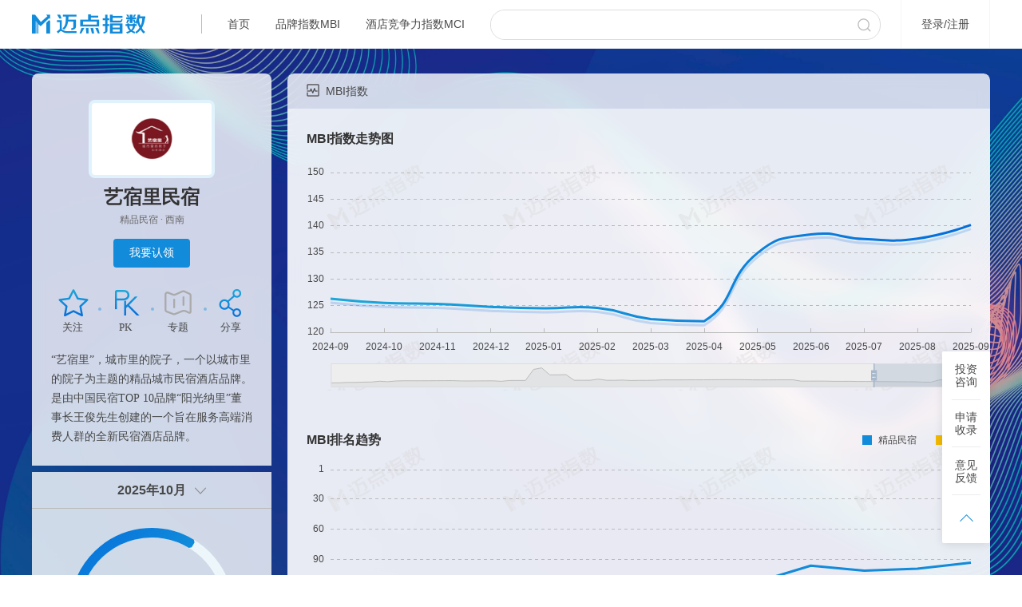

--- FILE ---
content_type: text/html;charset=UTF-8
request_url: https://i.meadin.com/brandindex/188205
body_size: 13223
content:
<!DOCTYPE html>
<html>

<head>
  <meta charset="utf-8" />
  <meta name="renderer" content="webkit" />
  <meta http-equiv="X-UA-Compatible" content="IE=EDGE,chrome=1" />
  <meta content="user-scalable=no, width=1200, initial-scale=0.2, maximum-scale=1.0" name="viewport" />
  <meta name="applicable-device" content="pc" />
  <link rel="icon" type="image/icon" href="//f3-md.veimg.cn/meadinindexnew/v1.1.0/static/app/1.0.0/meadin/images/bitbug_favicon.ico" />
  <!--<script src="//f3-md.veimg.cn/meadinindexnew/v1.1.0/static/lib/vconsole.min.js"></script>
    <script>
    // 初始化
      var vConsole = new VConsole();
      console.log('VConsole is cool');
    </script> -->
  <script>
    function onfind() {
      var img = event.srcElement ? event.srcElement : event.target;
      if (img.attributes['data-src']) {
        img.src = img.attributes['data-src'].value
      } else {
        img.src = "@@img/noimg.png";
      }
      img.onerror = null;
    }
  </script>
  <!--  页面信息  -->
<meta name="keywords" content="艺宿里民宿,艺宿里民宿品牌介绍,艺宿里民宿资讯,艺宿里民宿评论,艺宿里民宿品牌指数">
<meta name="description" content="艺宿里民宿品牌怎么样？点击查看艺宿里民宿的品牌介绍，媒体报道，点评评价，品牌排名等信息，让您了解艺宿里民宿这个品牌">
<meta name="mobile-agent" content="format=xhtml; url=https://index.meadin.com/brandindex/188205"/>
<meta name="mobile-agent" content="format=html5; url=https://index.meadin.com/brandindex/188205"/>
<meta name="mobile-agent" content="format=wml; url=https://index.meadin.com/brandindex/188205"/>
<link rel="alternate" 
      media="only screen and (max-width:640px)" content="https://index.meadin.com/brandindex/188205">
  <!--  页面标题  -->
<title>【艺宿里民宿】艺宿里民宿品牌介绍_品牌指数_媒体报道_点评评价-迈点指数</title>
  <!--  第三方css  -->
  <link rel="stylesheet" href="//f3-md.veimg.cn/meadinindexnew/v1.1.0/static/lib/bootstrap-datetimepicker/css/bootstrap-datetimepicker.min.css">
<link rel="stylesheet" href="//f3-md.veimg.cn/meadinindexnew/v1.1.0/static/lib/bootstrap-datetimepicker/css/bootstrap-dropdown.css">

  <link href="//f3-md.veimg.cn/meadinindexnew/v1.1.0/static/app/1.0.0/meadin/css/reset-63f42ab6fc.css?" type="text/css" rel="stylesheet" />
  <link href="//f3-md.veimg.cn/meadinindexnew/v1.1.0/static/app/1.0.0/meadin/css/app-94a5fe6d3b.css?" rel="stylesheet" type="text/css" />
  <!--[if lt IE 9]>
    <script src="//f3-md.veimg.cn/meadinindexnew/v1.1.0/static/lib/html5.js"></script>
    <![endif]-->

  <!--  自定义css  -->
  <link rel="stylesheet" href="//f3-md.veimg.cn/meadinindexnew/v1.1.0/static/app/1.0.0/meadin/css/personalcenter-b75d1d4920.css?" />
<link rel="stylesheet" href="//f3-md.veimg.cn/meadinindexnew/v1.1.0/static/app/1.0.0/meadin/css/brandindex/transferbrand-6e44ca48f1.css?" />
<!-- @Override -->

  <link rel="stylesheet" href="//f3-md.veimg.cn/meadinindexnew/v1.1.0/static/app/1.0.0/meadin/css/personalcenter-b75d1d4920.css?" />
</head>

<body class="main" style="overflow-y: scroll">
  <!-- 组件模板类占位符  内容有可能是js文件，也有可能是handlebar模板，所以放在这个位置  -->
  <!-- 时间 -->
<!-- <script id="check-list-time" type="text/x-handlebars-template">
    <input name="year" value="{{year}}" type="hidden"/>
    <input name="month" value="{{month}}" type="hidden"/>
    <div class="input-time-box">
      <span class="text">日期11&nbsp;</span><input class="datepicker" readonly data-date="{{year}}-{{month}}">
      <div class="icon-time"></div>
    </div>
  </script> -->
<!-- 分享海报预览 -->
<script id="share-review" type="text/x-handlebars-template">
      <!-- <div class="modal-fade"></div> -->
      <div class="modal-content" style="display: block;">
        <div class="modal-header" style="margin-bottom: 8px;">
          <h4 >分享海报样式选择</h4>
          <button type="button" class="close" ></button>
        </div>
        {{#ifNum listType 1}}
          <div class="opt-ranks">
            <span class="text">1.选择所在榜单：</span>
            <ul >
              {{#each listType}}
                <li class="{{eq id ../typeId 'active' ''}}" data-typeid="{{id}}">{{fdName}}</li>
              {{/each}}
            </ul>
          </div>
          <div class="opt-ranks">
            <span class="text">2.选择榜单日期：</span>
            <div class="input-time-box">
              <span class="text dateTitle">日期</span>
              <input class="datepicker" readonly data-date="{{year}}-{{month}}">
              <div class="icon-time"></div>
            </div>
          </div>
          <div class="opt-text">3.选择喜欢的海报样式：</div> 
        {{/ifNum}}
        <div class="modal-body">
          <div class="two-temp {{ifA listType 1 'brand-temp' ''}}">
            <section class="temp-1 temp-brand active" data-type="1">
              <div class="mbi-ranking-title"></div>
              <div class="ranking-date">{{formatYearM date}}</div>
              <div class="is-1">
                <div class="logo-box">
                  <img class="logo" src="{{defultImg logoUrl 'mbi'}}?x-oss-process=image/resize,w_180,h_120,m_pad" alt="{{name}}">
                </div>
                <div class="line-name">
                  {{name}}
                </div>
                <!-- <p class="time">{{formatYearM date}}</p> -->
                <div class="fk-icon">
                  <div class="icon-line"></div>
                  <div class="fk"></div>
                </div>
                <div class="cup-rangking">
                  <span class="cup-icon"></span>
                  <p class="ranking">第<span class="text"> {{ranking}} </span>名</p>
                </div>
                <p class="rangking-typeName">在“{{categoryName}}品牌排行榜”中</p>
                <p class="series">{{detail}}</p>
                <div class="fk"></div>
                <p class="bcl">MBI指数得分</p>
                <p class="indexNum">{{indexData}}</p>
                <img class="ac-icon" src="{{imgPath 'share/ico_select@2x.png'}}" />
              </div>
            </section>  
            <section class="temp-2 temp-brand" data-type="2">
              <div class="mbi-ranking-title"></div>
              <div class="ranking-date">{{formatYearM date}}</div>
              <div class="logo-box">
                <img class="logo" src="{{defultImg logoUrl 'mbi'}}?x-oss-process=image/resize,w_180,h_120,m_pad" alt="{{name}}">
              </div>
              <p class="name">{{name}}</p>
              <p class="ranking">第<span class="text"> {{ranking}} </span>名</p>
              <p class="rangking-typeName">在“{{categoryName}}品牌排行榜”中</p>
              <div class="good-icon">{{detail}}</div>
              <div class="fk"></div>
              <p class="bcl">MBI指数得分</p>
              <p class="indexNum">{{indexData}}</p>
              <img class="ac-icon" src="{{imgPath 'share/ico_select@2x.png'}}" />
            </section>  
          </div>
        </div>
        <div class="modal-footer">
          <button class="ok" type="button" data-type="1"  >生成海报</button>
        </div>
      </div>
  </script>
<!-- pk 添加品牌 -->
<script id="pk-add-search" type="text/x-handlebars-template">
    <input placeholder="" />
    <div class="search-res"></div>
  </script>
<script id="pk-brand" type="text/x-handlebars-template">
      <div class="brand">
        <div class="logo">
          <img src='//img-md.veimg.cn/meadinindex/{{logoUrl}}' alt='{{name}}' onerror="onfind()" data-src="{{path.img}}/mbi.jpg" />
        </div>
        <span >{{introLength name 8}}</span>
        <input type="hidden" data-objid='{{id}}'
          data-categoryid='{{monitorCategoryId}}' 
          data-indextype='{{theIndex}}'
          data-name='{{name}}' data-createstrategy="2" 
        />
        <div class="del-brand"></div>
      </div>
  </script>
<script id="brand-data" type="text/x-handlebars-template">
        {{#each list}}
          <div class="gauge-ranking">
            <!-- 第{{ranking}}名 -->
            <p class="rangking"></p>
            <p class="index" >{{mbiIndex}}</p>
            <p class="growth"><span class="num">{{growth}}</span><span class="icon"></span></p>
            <p class="text">MBI指数</p>
          </div>
          <ul class="index-num">
              <li class="mediaIndex">
                <p>{{mediaIndex}}</p>
                <span><i class="meadia-icon"></i>媒体指数</span>
              </li>
              <li class="searchIndex">
                <p>{{searchIndex}}</p>
                <span><i class="search-icon"></i>搜索指数</span>
              </li>
              <li class="runningIndex">
                <p>{{runningIndex}}</p>
                <span><i class="running-icon"></i>运营指数</span>
              </li>
              <li class="sentimentIndex">
                <p>{{sentimentIndex}}</p>
                <span><i class="sentiment-icon"></i>点评指数</span>
              </li>
              <li class="investmentIndex">
                <p>{{investmentIndex}}</p>
                <span><i class="investment-icon"></i>投资指数</span>
              </li>
            </ul>
          {{/each}}
  </script>
<script id="brand-count" type="text/x-handlebars-template">
      <li class="index">
        <p><span class="num">{{data.indexVal}}</span></p>
        <p class="text">{{title}}</p>
      </li>
      <li class="line">
        <p><span class="num">{{abs data.growth}}</span><span class="{{growthType data.growth}} icon"></span></p>
        <p class="text">环比上月</p>
      </li>
      <li class="ranking-and-pk {{ifA data.categoryRankingList 1 'more-cat' ''}} category-{{data.type}} more-cat">
          <div class="pk-icon"></div>
          <div class="top {{arrayNumber data.categoryRankingList 3 'getThree' ''}} {{ifA data.categoryRankingList 3 'getfo' ''}}">
            <span class="changeType">选择榜单</span>
            <div class="typAll">
                <select name="" id="changeEvent" >
                {{#each data.categoryRankingList}}
                  <option class="name_type {{eq @index 0 'active' ''}}" value="{{@index}}">{{categoryName}}</option>
                {{/each}}
                </select>
            </div>
      </div>
        {{#each data.categoryRankingList}}
          <div class="content-text {{eq @index 0 'active' ''}} " data-cont="{{@index}}">
            <div class="name">
              <span class="nu pai">榜单排名 </span> <span style="display:inline-block;height:20px;vertical-align:middle;font-size:22px;color:#333;margin-left: 8px;line-height: 21px;">{{ranking}}</span>
              <span class="nu defeating hit">打败同行</span><span style="display:inline-block;height:20px;vertical-align:middle;font-size:22px;color:#333;margin-left: 8px;line-height: 20px;">{{defeating}}%</span>
            </div>
          </div>
          <div class="signal {{eq @index 0 'active' ''}}" data-cont="{{@index}}"> 
            <div class="title-icon">
              <div class="tc-box">
                <div class="note-box">
                  <div class="content-t">
                    <h2>{{../title}}排名</h2>
                    <p>在“{{duplicateRemoval categoryName '榜榜'}}”的品牌中，当前品牌{{../title}}的排名</p>
                  </div>
                </div>
              </div>
            </div>
          </div>
        {{/each}}
      </li>
      <!-- <li class="ranking">
        <p class="name"><span class="num">{{data.ranking}}</span> / {{categoryName}}</p>
        <p class="text">单维度排名</p>
      </li>
      <li class="pk-i">
        <p><span class="num">{{data.defeating}}%</span></p>
        <p class="text">打败同行</p>
      </li> -->
  </script>
  <!-- 品牌加盟 -->
<script id = "join-warp" type="text/x-handlebars-template">
  <div class="join-warp">
      <div class="join-itemBox">
          {{#each brandBusinessDatas}}
          <div class="join-item">
              <div class="join-num">{{brandBusinessData}}</div>
              <div class="join-title">{{brandBusinessTile}}</div>
          </div>
          {{/each}}
      </div>
      {{#each brandJoinInfoDatas}}
      <div class="join-info">
        <div class="join-infoTitle">
          <span>{{brandJoinTitle}}</span>
          <div></div>
        </div>
        <ul class="join-indexInfo">
          {{#each brandJoinDataInfos}}
            <li class="{{addWidth ../brandJoinDataInfos @index }}">
              <span class="join-name">{{brandJoinDataName}}</span>
              <span>{{brandJoinDataValue}}</span>
            </li>
          {{/each}}
        </ul>
        <div class="seeMore">
          <span>查看更多</span>
        </div>
      </div>
      {{/each}}
      <div class="join-file">
        {{#ifto brandFileUrl}}
          <a class="docLink" href="{{brandFileUrl}}" target="_blank">点击查看{{brandFileName}}</a>
        {{/ifto}}
        {{#ifto contactMobile}}
          <div class="join-infoTitle">联系顾问：{{contact}} {{contactMobile}}</div>
        {{/ifto}}
      </div>
      
  </div>
</script>
<!-- 品牌指数、排名 MBI  -->
<script id="index-echart" type="text/x-handlebars-template">
      <div class="echart-box">
              <h1 class="title-name">{{title}}</h1>
              <div id="{{id}}">
                <div class="loading-box ">
                  <img src="{{imgPath 'loading-1.7s-80px.gif'}}" />
                </div>
              </div>
      </div>
  </script>
<!-- 媒体报道量走势 、 占比 -->
<script id="index-media" type="text/x-handlebars-template">
      <div class="echart-box">
          <h1 class="title-name">{{title}}</h1>
          <div class="pie-time-box type-box clear">
            <div class="brand-type">
              <span data-type="1">近7日</span>
              <span class="active" data-type="2">近30日</span>
              <span data-type="3">近60日</span>
              <span data-type="4">近90日</span>
            </div>
          </div>
          <div id="{{id}}">
            <div class="loading-box ">
              <img src="{{imgPath 'loading-1.7s-80px.gif'}}" />
            </div>
          </div>
      </div>
  </script>
<script id="media-report" type="text/x-handlebars-template">
      <div class="container">
          <div class="row">
              <h1 class="title-name">重点媒体最新报道</h1>
              <div class="tab-name-list type-box clear">
                <div class="brand-type">
                  <span data-type="1" class="active">大众媒体</span>
                  <span data-type="2">行业媒体</span>
                </div>
              </div>
              <div class="report-page">
              </div>
          </div>
      </div>
  </script>
<script id="report-page" type="text/x-handlebars-template">
          {{#ifArr list}}
              {{#each list}}
                  <div class="new-box">
                      <h2><a href="{{newsUrl}}" rel="nofollow" target="_blank">{{title}}</a></h2>
                      <a href="{{newsUrl}}" class="content-a" rel="nofollow" target="_blank">{{synopsis}}</a>
                      <div class="fixed">
                        <div class="similarity {{eq count 0 'zero' ''}}" data-num='{{count}}' data-title='{{groupTitle}}' data-type='{{../type}}' data-newsurl='{{newsUrl}}' data-esId='{{id}}'>
                          相似文章：{{count}} <span></span>
                        </div>
                        <div class="source">
                          <a href="{{newsUrl}}" rel="nofollow" target="_blank">{{source}}</a>{{formatYD newsIssueTime}}
                        </div>
                      </div>
                      <ul class="resemble"></ul>
                  </div>
              {{/each}}
          {{else}}
              <div class="no-data">
                <p style="text-align: center;padding-top: 150px;font-size: 14px;color: #484848;">暂无榜单数据</p>
              </div>
          {{/ifArr}}
  </script>
<!-- 相似文章 -->
<script id="resemble" type="text/x-handlebars-template">
      {{#each this}}
        <li>
          <a class="fixed" href="{{newsUrl}}" target="_blank">
            <p>
              <span>{{formatYearDay newsIssueTime}}</span>
              <span class="title">{{introLength title 50}}</span>
            </p>
            <span class="source">{{source}}</span>
          </a>
        </li>
      {{/each}}
  </script>
<!-- 用户点评 -->
<!-- <script id="comment-user" type="text/x-handlebars-template">
          <div class="container">
              <div class="row">
                  <h1 class="title-name">用户最新点评</h1>
                  <div class="tab-name-list">
                      {{#each this}}
                          <button class="{{eq @index 0 'active' ''}}" data-objId="{{objId}}" data-indexType="{{indexType}}">{{name}}</button>
                      {{/each}}
                  </div>
                  <div class="comment-lv fixed">
                      <button class="active" data-comment="0">全部</button>
                      <button data-comment="1">好评</button>
                      <button data-comment="2">中评</button>
                      <button data-comment="3">差评</button>
                  </div>
                  <div class="comment-list">
                  </div>
              </div>
          </div>
  </script> -->
<script id="comment-list" type="text/x-handlebars-template">
      <!-- 内容 -->
          {{#ifArr this}}
              {{#each this}}
<div class="comment-content">
  <div class="hotel-score-box fixed">
    <span>{{fdName}}</span>
    <span class="text">情感倾向：</span>
    <div class="atar_Show">
      <p tip="{{probability}}"></p>
    </div>
  </div>
  <p>{{comment}}</p>
  <div class="comment-lv-time">
    <button class="btn-lv {{lvColor type}}">{{lvText type}}</button>
    <span>{{formatYD commentDate}}</span>
  </div>
</div>
{{/each}}
{{else}}
<div class="no-data">
  <p style="text-align: center;padding-top: 150px;font-size: 14px;color: #484848;">暂无榜单数据</p>
</div>
{{/ifArr}}
</script>
<script id="sentiment-comment" type="text/x-handlebars-template">
      {{#ifArr this}}
        {{#each this}}
            <li class="comment-content">
              <p data-contall="{{comment}}" data-num="46">{{introLength comment 46}}</p>
              <!-- <p  data-num="46">{{ comment }}</p> -->
                <div class="comment-lv-time">
                    <span>{{introLength fdName 18 }}</span>
                    <span>{{formatYD commentDate}}</span>
                </div>
            </li>
        {{/each}}
      {{else}}
        <li class="no-data">
          <p style="text-align: center;padding-top: 150px;font-size: 14px;color: #484848;">暂无榜单数据</p>
        </li>
      {{/ifArr}}
  </script>
<!-- 未登录样式 -->
<script id="unlogin" type="text/x-handlebars-template">
    <div class="unlogin-box">
      <div class="login-look">
        <img src="{{imgPath 'detail_img_login.png'}}" />
        <!-- <p>登录后解锁更多数据</p> -->
        <a class="top-login" href="/login" >登录查看</a>
      </div>
    </div>
  </script>

  <!-- 头部 非handlebars-->
  <div class="out-header">
  <header class="header-box">
    <div class="container ">
        <div class="row fixed">
            <a href="/" class="logo-top"><img src="//f3-md.veimg.cn/meadinindexnew/v1.1.0/static/app/1.0.0/meadin/images/top_logo1.png" alt="迈点指数"></a>
            <div class="header-menu fixed">
                <div class="line"></div>
                <a href="/">首页</a>
                <a id="mbi" href="/brand_rankings">品牌指数MBI</a>
                <a href="/hotel_rankings/1/30/0/0/1/0/9">酒店竞争力指数MCI</a>
                  
            </div>
            <div class="header-seach-box fixed">
                <input type="text" id="header-input" autocomplete="off">
                <button type="button" id="header-btn"></button>
                <div class="search-list">
                </div>
            </div>
            <div class="login-register">
              <i class="top-login">登录</i>/<i class="top-register">注册</i>
            </div>
            <div class="follow-user">
              <div class="icon-top follow-box">
                <div class="follow-list">
                  <ul>
                    <li class="title">我的关注</li>
                    <div class="list">
                    </div>
                  </ul>
                </div>
              </div>
              <div class="icon-top user-box">
                <div class="user-list">
                  <ul>
                    <li class="name"></li>
                    <li><a href="/auth/guanzhu">我的关注</a></li>
                    <li><a href="/auth/renling">我的认领</a></li>
                    <div class="shez-line"></div>
                    <li class="set">
                      <a href="/auth/shezhi">帐号设置</a>
                    </li>
                    <li><a class="logout">退出</a></li>
                    <li class="user-line"></li>
                  </ul>
                </div>
              </div>
            </div>
        </div>
    </div>
  </header>
  <div class="browerTip">内容样式无法展示，请升级当前浏览器版本！</div>
</div>
 <script id="follow-top"  type="text/x-handlebars-template">
    {{#ifArr this}}
      {{#each this}}
        {{#if 0 @index}}
        <li class="fixed title-nn">
          <span class="title-name">名称</span>
          <span class="title-num">指数值</span>
        </li>
        {{/if}}
        {{#greaterThan 5 @index}}
        <li class="fixed follow-brand">
          <a href="/{{eqz theIndex 5 'tourismBrandIndexDetail' 'brandindex' 'hotelindex'}}/{{monitorMainId}}" target="_blank">
            <span class="name">{{introLength monitorMainName 8}}</span>
            <span class="num">{{indexValue}}</span>
          </a>
        </li>
        {{/greaterThan}}
      {{/each}}
      {{else}}
      <li class="no-list">暂无关注</li>
    {{/ifArr}}
    {{#ifNum this 5}}
    <li class="more">
      <a href="/auth/guanzhu">更多<span></span></a>
    </li>
    {{/ifNum}}
</script>
<script>
  mbi.addEventListener('click', function(e) {
    jQuery.LS.set("LevelOneId", '');
    jQuery.LS.set('LevelTwoId', '')
    jQuery.LS.set('LevelThreeId', '')
  })
</script>

  
<!-- 品牌分享海报 -->
<div class="share-modal is-modal"></div>

<!-- 分享图片二维码 -->
<div class="qrcode-modal is-modal">
  <div class="modal-fade"></div>
  <div class="modal-content">
    <div class="modal-header">
      <h4>分享海报</h4>
      <button type="button" class="close"></button>
    </div>
    <div class="modal-body">
      <div class="er">
        <div id="qrcode"></div>
      </div>
      <p>扫描二维码，长按保存图片，即可分享给微信好友/朋友圈！</p>
    </div>
    <div class="modal-footer">
    </div>
  </div>
</div>
<!-- 我要认领 -->
<div class="is-modal contact-modal renling">
  <!-- <div class="modal-fade"></div> -->
  <div class="modal-content">
    <div class="modal-header">
      <h4>我要认领</h4>
      <button type="button" class="close"></button>
    </div>
    <div class="modal-body">
      <!-- <p class="data"><span class="num"></span>0571-87672164</p> -->
      <p class="data"><span class="mail"></span>res@meadin.com</p>
      <div class="explain">
        <p>如需认领，请发送以下内容至上方邮箱进行申请。</p>
        <ul>
          <li><span></span>您的账号（手机号）</li>
          <li><span></span>您要认领的品牌名称</li>
          <li><span></span>您的名片（拍照）</li>
          <li><span></span>您公司的组织机构代码</li>
        </ul>
      </div>
      <p class="zs">（认领该品牌后，您将获得对该品牌的logo、简介等内容的编辑权。）</p>
    </div>
    <div class="modal-footer">
    </div>
  </div>
</div>
<!-- 联系我们 -->
<div class="is-modal contact-modal lx">
  <!-- <div class="modal-fade"></div> -->
  <div class="modal-content">
    <div class="modal-header">
      <h4>投资咨询服务</h4>
      <button type="button" class="close"></button>
    </div>
    <div class="modal-body">
      <!-- <p class="data"><span class="num"></span>0571-87672164</p> -->
      <p class="data"><span class="mail"></span>res@meadin.com</p>
      <p class="zs">（联系我们，获取咨询服务）</p>
    </div>
    <div class="modal-footer">
    </div>
  </div>
</div>
<!-- 品牌PK -->
<div class="pk-box">
  <div class="pk-bg"></div>
  <div class="pk-search active">
    <h2>品牌PK</h2>
    <div class="pk-close"></div>
    <ul>
      <li>
        <div class="brand">
          <div class="logo">
            <img onerror="onfind()" data-src="//f3-md.veimg.cn/meadinindexnew/v1.1.0/static/app/1.0.0/meadin/images/mbi.jpg" src="https://img-md.veimg.cn/meadinindex/M00/01/79/wKgy6Vx8eMyAOx6UAAAmFTlCzjo180.jpg" alt="艺宿里民宿" />
          </div>
          <span>艺宿里民宿</span>
          <input type="hidden" data-objid="188205" data-categoryid="41" data-indextype="1101" data-name="艺宿里民宿" data-createstrategy="2" />
          <div class="del-brand"></div>
        </div>
      </li>
      <li>
        <div class="add-brand"></div>
      </li>
      <li>
        <div class="add-brand"></div>
      </li>
      <li class="go-pk">开始对比</li>
    </ul>
  </div>
</div>
<input type="hidden" id="thisBrand" data-objid="188205" data-categoryid="41" data-indextype="1101" data-name="艺宿里民宿" data-createstrategy="2" data-time="202510" />

<div class="bg-content all-content">
  <div class="info-box">
    <div class="info-bg">
      <div class="containers">
        <section class="row fixed">
          <div class="info-top">
            <div class="info-logo">
              <div class="info-logo_img clear">
                <img
                  onerror="onfind()" data-src="//f3-md.veimg.cn/meadinindexnew/v1.1.0/static/app/1.0.0/meadin/images/mbi.jpg" src="https://img-md.veimg.cn/meadinindex/M00/01/79/wKgy6Vx8eMyAOx6UAAAmFTlCzjo180.jpg?x-oss-process=image/resize,m_pad,w_215,h_128,limit_0" alt="艺宿里民宿" />
              </div>
            </div>
            <div class="info-details fixed">
              <!-- name -->
              <div class="info-name">
                <h1>艺宿里民宿</h1>
                <p>
                  
                  精品民宿  · 
                    
                西南 
                    
                </p>
              </div>
              <div class="handle-list">
                <button type="button" class="btn-b alClaimed" data-claimed="false">我要认领</button>
              </div>
              <ul>
                <li class="handle-follow">
                  <div class="follow" data-follow='false'></div>
                  <p>关注</p>
                  <span></span>
                </li>
                <li class="pk-btn">
                  <div class="pk-icon"></div>
                  <p>PK</p>
                  <span></span>
                </li>
                <li>
                  <a>
                    <div class="add-brand"></div>
                    <p class="add-brand-t">专题</p>
                    <span></span>
                  </a>
                  
                </li>
                <li class="share">
                  <div class="share-icon"></div>
                  <p>分享</p>
                </li>
              </ul>
            </div>
            <div id="introduce" flag="true">
              <div class="details-introduce" data-num="116">“艺宿里”，城市里的院子，一个以城市里的院子为主题的精品城市民宿酒店品牌。是由中国民宿TOP 10品牌“阳光纳里”董事长王俊先生创建的一个旨在服务高端消费人群的全新民宿酒店品牌。</div>
              <div class="details-introduceAll" data-num="110">“艺宿里”，城市里的院子，一个以城市里的院子为主题的精品城市民宿酒店品牌。是由中国民宿TOP 10品牌“阳光纳里”董事长王俊先生创建的一个旨在服务高端消费人群的全新民宿酒店品牌。</div>
            </div>
            <span class="push-icon"></span>
            <span class="push-icon2"></span>
          </div>

          <!-- <div class="info-l fixed">
            <div class="info-logo">
              <img th:attr="src=${info.logoUrl}+'?x-oss-process=image/resize,m_pad,w_215,h_128,limit_0', alt=${info.name}" onerror="onfind()" data-src="//f3-md.veimg.cn/meadinindexnew/v1.1.0/static/app/1.0.0/meadin/images/mbi.jpg"  />
            </div>
            <div class="info-details fixed">
              <div class="info-name">
                <h1 th:text="${#strings.length(info.name) > 20 ? #strings.substring(info.name,0,20)+'...' : info.name}"></h1>
                <p>
                  <th:block th:if="${#arrays.isEmpty(categorys)}">
                    精品民宿
                  </th:block>
                  <th:block th:if="!${#arrays.isEmpty(categorys)}" th:each="cg, is: ${categorys}"> <th:block th:if="!${is.last}"> · </th:block><th:block>
                </p>
              </div>
              <div class="handle-list">
                <button type="button" class="btn-b alClaimed" data-claimed="false">我要认领</button>
                <span class="follow" data-follow='false' ></span>
                <span class="share" title="分享品牌"></span>
              </div>
              <p class="details" th:attr="data-contall=${info.introduce}" data-num="110"
                    th:text="${#strings.length(info.introduce) > 110 ? #strings.substring(info.introduce, 0, 110)+'...' : info.introduce}"></p>
            </div>
          </div>
          <div class="info-r">
            <ul>
              <li class="pk-btn">
                <div class="pk-icon"></div>
                <p>品牌PK</p>
              </li>
              <li>
                <a th:if="${#strings.isEmpty(info.specialUrl)}">
                  <div class="add-brand" ></div>
                  <p class="add-brand-t">品牌加盟</p>
                </a>
                <a target="_blank" th:if="!${#strings.isEmpty(info.specialUrl)}" th:href="${info.specialUrl}" >
                  <div class="add-brand active" ></div>
                  <p class="add-brand-t">品牌加盟</p>
                </a>
              </li>
              <li class="zx-tx">
                <div class="zx-ser"></div>
                <p>投资咨询服务</p>
              </li>
            </ul>
          </div> -->
        </section>
      </div>
    </div>
    <section class="brand-index" id="brand-index" style="margin: 0;">
      <div class="gauge-index">
        <div class="gauge-time">
          <button class="show-time" type="button"
            data-date="2025-10">2025年10月</button>
          <span class="time-icon"></span>
        </div>
        <div id="gauge-chart"></div>
        <div class="brand-data">
          
            <div class="gauge-ranking">
              <!-- th:text="第+${obj.ranking}+名" -->
              <p class="rangking"></p>
              <p class="index">140.16</p>
              <p class="growth">
                <span class="num">1.86</span><span class="icon"></span>
              </p>
              <p class="text">MBI指数</p>
            </div>
            <ul class="index-num">
              <input type="hidden" data-growth="1.86" />
              <input type="hidden" data-gaugeBoard="0.32" />
              <li class="mediaIndex">
                <p>4.84</p>
                <span><i class="meadia-icon"></i>媒体指数</span>
              </li>
              <li class="searchIndex">
                <p>0.0</p>
                <span><i class="search-icon"></i>搜索指数</span>
              </li>
              <li class="runningIndex">
                <p>0.0</p>
                <span><i class="running-icon"></i>运营指数</span>
              </li>
              <li class="sentimentIndex">
                <p>132.8</p>
                <span><i class="sentiment-icon"></i>点评指数</span>
              </li>
            </ul>
          
        </div>
      </div>
    </section>
  </div>
  <!-- 无数据显示 -->
  <div class="bg-content news-brand" style="height: 640px; padding:0;">
    <div class="container" style="width: 800px;padding-top:120px;">
      <img src="//f3-md.veimg.cn/meadinindexnew/v1.1.0/static/app/1.0.0/meadin/images/detail_img_nodata.png" />
      <h2 style="margin: 0 auto;">暂无榜单数据</h2>
      <p style="margin: 0 auto;">该品牌刚刚加入监测库，还没有监测数据，请耐心等待</p>
    </div>
  </div>
  <!-- 品牌加盟 -->
  <section class="join-index" id="join-index">
    <div class="container">
      <div class="row">
        <div class="brand-title">
          <h1><span></span>品牌加盟</h1>
        </div>
        <div class="fixed" id="joinInfoWarp"></div>
      </div>
    </div>
  </section>

  <section class="brand-index brandDetail" id="brand-index">
    <div class="container">
      <div class="row">
        <div class="brand-title">
          <h1><span></span>MBI指数</h1>
          <div class="title-icon">
            <div class="tc-box">
              <div class="note-box" style="width: 728px;height: 339px;">
                <div class="funnel-model">
                  <h2>MBI—客群转化漏斗模型</h2>
                  <!-- <img src="//f3-md.veimg.cn/meadinindexnew/v1.1.0/static/app/1.0.0/meadin/images/mbidetail_img_directions_mbi.png" alt="MBI—客群转化漏斗模型"> -->
                  <img src="../../static/app/1.0.0/meadin/images/mbidetail_img_directions_mbi@2x.png"
                    alt="MBI—客群转化漏斗模型">
                </div>
              </div>
            </div>
          </div>
        </div>
        <div class="fixed">
          <div class="index-mbi"></div>
        </div>
        <div class="index-ranking"></div>
      </div>
    </div>
  </section>
  <!-- 媒体指数 -->
  <section class="media-index no-login" id="media-index">
    <div class="unlogin-ui"></div>
    <div class="container ">
      <div class="row">
        <div class="brand-title">
          <h1><span class="media"></span>媒体指数</h1>
          <div class="title-icon">
            <div class="tc-box">
              <div class="note-box">
                <div class="content-text">
                  <h2>媒体指数（MI）——品牌曝光量</h2>
                  <p>指一段时期内，大众媒体和行业媒体报道中与品牌关键词相关的新闻数量。</p>
                </div>
              </div>
            </div>
          </div>
        </div>
        <ul class="brand-count">
        </ul>
        <div class="media-index-line">
        </div>
        <div class="line-pie fixed">
          <div class="media-report-line">
          </div>
          <div class="media-report-pie"></div>
        </div>
        <div class="bg-br media-report-main">
          <div class="media-report" style="width: 100%;">
            <div class="container" style="width:880px;">
              <div class="row">
                <h1 class="title-name">最新媒体资讯</h1>
                <div class="tab-name-list type-box clear">
                  <div class="brand-type">
                    <span data-type="1" class="active">大众媒体</span>
                    <span data-type="2">行业媒体</span>
                  </div>
                </div>
                <div class="report-page">
                  
                </div>
              </div>
            </div>
          </div>
          <div class="media-user-page">
               <div class="page-box">
                   <input name="currentPage" type="hidden"/>
                   <div class="container">
                       <div class="row">
                           <div class="page"></div>
                       </div>
                   </div>
               </div>
          </div>
        </div>
      </div>
    </div>
  </section>
  <!-- 搜索指数 -->
  <section class="search-index no-login" id="search-index">
    <div class="unlogin-ui"></div>
    <div class="container" style="width: 880px;">
      <div class="row">
        <div class="brand-title">
          <h1><span class="search"></span>搜索指数</h1>
          <div class="title-icon">
            <div class="tc-box">
              <div class="note-box">
                <div class="content-text">
                  <h2>搜索指数（SI）——潜在客群</h2>
                  <p>指一段时期内，品牌关键词在主流搜索引擎中搜索频次的加权和。</p>
                </div>
              </div>
            </div>
          </div>
        </div>
        <ul class="brand-count">
        </ul>
        <div class="search-index-line">
        </div>
        <div class="search-dimensions-line">
          <div class="echart-box">
            <h1 class="title-name">搜索指数细分维度走势</h1>
            <div class="type-box clear">
              <div class="brand-type">
                <span data-type="1" class="active">百度指数</span>
                <span data-type="2">360趋势</span>
                <!-- <span data-type="3">搜狗指数</span> -->
              </div>
            </div>
            <div id="search-dimensions-line">
            </div>
          </div>
        </div>
      </div>
    </div>
  </section>
  <!-- 运营指数 -->
  <section class="runing-index no-login" id="runing-index">
    <div class="unlogin-ui"></div>
    <div class="containers">
      <!-- <div class="container" style="width: 880px;"> -->
      <div class="row">
        <div class="brand-title">
          <h1><span class="run"></span>运营指数</h1>
          <div class="title-icon">
            <div class="tc-box">
              <div class="note-box">
                <div class="content-text">
                  <h2>运营指数（OI）——计划期客群</h2>
                  <p>指一段时期内，品牌在互联网和移动互联网的运营情况，如官网、APP、微信、微博等。</p>
                </div>
              </div>
            </div>
          </div>
        </div>
        <ul class="brand-count">
        </ul>
        <div class="runing-index-line">
        </div>
        <div class="fixed bg-br">
          <div class="runing-weixin-line"></div>
          <!-- <div class="runing-app-line"></div> -->
          <!-- 微博粉丝数量 -->
          <div class="runing-weibo-fans" style="margin-right: 0;"></div>
          <!-- 微博发布数量 -->
          <div class="runing-weibo-num"></div>
        </div>
      </div>
    </div>
  </section>
  <!-- 点评指数 -->
  <section class="sentiment-index no-login" id="sentiment-index">
    <div class="unlogin-ui"></div>
    <div class="container" style="width: 880px;">
      <div class="row">
        <div class="brand-title">
          <h1><span class="pointer"></span>点评指数</h1>
          <div class="title-icon">
            <div class="tc-box">
              <div class="note-box">
                <div class="content-text">
                  <h2>点评指数（PI）——实际客群</h2>
                  <p>指一段时期内，用户对于该品牌下的单店在OTA网站的点评累计情况。</p>
                </div>
              </div>
            </div>
          </div>
        </div>
        <ul class="brand-count">

        </ul>
        <div class="sentiment-index-line" style="margin-bottom: 0;border-radius:0;">
        </div>
        <!-- <div class="fixed bg-br"style="padding-top:10px;margin-bottom: 96px;border-radius:0px 0px 8px 8px ">
          <div class="sentiment-index-pie"></div>
          <div class="sentiment-comment-good" style="width:316px;" >
            <h1 class="title-name">最新好评</h1>
            <div id="commentGood" class="com-box">
              <div>
                <ul></ul>
                <p class="zs-text">数据加载中</p>
              </div>
            </div>
            <div class="good-pages">
                 <div class="page-box">
                     <input name="currentPage" type="hidden"/>
                      <div class="min-page">
                        <a class="firstPage"></a>
                        <a class="prev"></a>
                        <span class="pageNum"></span>
                        <span class="pageIcon">/</span>
                        <span class="totalPage"></span>
                        <a class="next"></a>
                        <a class="lastPage"></a>
                      </div>
                 </div>
            </div>
          </div>
          <div class="sentiment-comment-bad" style="margin-left: 0; width:316px;">
            <h1 class="title-name">最新差评</h1>
            <div id="commentBad" class="com-box">
              <div>
                <ul></ul>
                <p class="zs-text">数据加载中</p>
              </div>
            </div>
            <div class="bad-pages">
                  <div class="page-box">
                      <input name="currentPage" type="hidden"/>
                       <div class="min-page">
                         <a class="firstPage"></a>
                         <a class="prev"></a>
                         <span class="pageNum"></span>
                         <span class="pageIcon">/</span>
                         <span class="totalPage"></span>
                         <a class="next"></a>
                         <a class="lastPage"></a>
                       </div>
                  </div>
            </div>
          </div>  
        </div> -->
      </div>
    </div>
  </section>
  <!-- 投资指数 -->
  <section class="investment-index no-login" id="investment-index">
    <div class="unlogin-ui"></div>
    <div class="container" style="width: 880px;">
      <div class="row">
        <div class="brand-title">
          <h1><span class="inve"></span>投资指数</h1>
          <!-- <div class="title-icon">
            <div class="tc-box">
              <div class="note-box">
                <div class="content-text">
                  <h2>点评指数（PI）——实际客群</h2>
                  <p>指一段时期内，用户对于该品牌下的单店在OTA网站的点评累计情况。</p>
                </div>
              </div>
            </div> -->
          </div>
        </div>
        <ul class="brand-count">

        </ul>
        <div class="investment-index-line" style="margin-bottom: 0;border-radius:0;">
        </div>
      </div>
    </div>
  </section>
</div>


  <!-- 生成html填充处  -->
  <div id="app"></div>
  <!-- 首屏数据模板  -->
  <div class="fixed-box">
    <div class="dow-btn1">投资咨询</div>
    <div class="dow-btn">申请收录</div>
    <div class="feedback-icon">意见反馈</div>
    <div class="go-top"></div>
    <div class="line-icon"></div>
    <div class="line-icon1"></div>
  </div>
  <!-- 申请收录 提示 -->
  <div class="is-modal ask-modal">
    <div class="modal-fade"></div>
    <div class="modal-content">
      <div class="modal-header">
        <h4>申请收录</h4>
        <button type="button" class="close"></button>
      </div>
      <div class="modal-body">
        <p class="data"><span class="mail"></span>res@meadin.com<span class="text">（点击复制邮箱）</span></p>
        <p class="zs">（联系我们，将您的品牌加入监测）</p>
      </div>
      <div class="modal-footer">
      </div>
    </div>
  </div>
  <div class="is-modal1 ask-modal1">
    <div class="modal-fade"></div>
    <div class="modal-content">
      <div class="modal-header">
        <h4>投资咨询</h4>
        <button type="button" class="close"></button>
      </div>
      <div class="modal-body">
        <p class="data"><span class="mail"></span>res@meadin.com<span class="text">（点击复制邮箱）</span></p>
        <p class="zs">（联系我们，为您定制专属咨询服务）</p>
      </div>
      <div class="modal-footer">
      </div>
    </div>
  </div>
  <div class="is-modal2 ask-modal2">
    <div class="modal-fade"></div>
    <div class="modal-content">
      <div class="modal-header">
        <h4>意见反馈</h4>
        <button type="button" class="close"></button>
      </div>
      <div class="modal-body">
        <p class="data"><span class="mail"></span>res@meadin.com<span class="text">（点击复制邮箱）</span></p>
        <p class="zs">（联系我们，请您提出宝贵意见）</p>
      </div>
      <div class="modal-footer">
      </div>
    </div>
  </div>
  <!--登录弹窗-->
      <div class="pop_box pop_login">
          <div class="pop_main">
              <div class="pop_close"></div>
              <div class="loginImg"></div>
              <div class="pop_login_box width320">
                  <div class="login_btn">
                      <span class="login_btn_item phone_num_login login_btn_on">验证码登录</span>
                      <span class="login_btn_item user_pwd_login">密码登录</span>
                  </div>
                  <!--手机验证码登录-->
                  <div class="phone_num_box login_item_box">
                      <form>
                          <div class="phone_input_box phone">
                              <input type="text" maxlength="11" placeholder="请输入手机号"/>
                              <div class="errortip"></div>
                          </div>
                          <div class="number_input_box">
                              <input type="text" placeholder="请输入验证码" maxlength="8"/>
                              <div class="get_message_num">获取验证码</div>
                              <div class="errortip"></div>
                          </div>
                          <div class="login-btn">
                            <div class="phone_num_sure">登录</div>
                          </div>                        
                          <div class="remember_register">
                              <span class="rember_cookie rember_cookie_checked left">下次自动登录</span>
                              <span class="right">没有账号？<a class="go_register" href="/register">立即注册</a></span>
                          </div>
                      </form>
                  </div>
                  <!--账号密码登录-->
                  <div class="user_pwd_box login_item_box">
                      <form>
                          <div class="user_pwd_title">迈点账号登录</div>
                          <div class="up_user_box">
                              <input type="text" name="user" maxlength="11" placeholder="请输入手机号"/>
                              <div class="errortip"></div>
                          </div>
                          <div class="up_pwd_box">
                              <input type="password" name="pwd" placeholder="请输入密码"/>
                              <div class="errortip"></div>
                              <a href="/resetpwd" class="forget_pwd">忘记密码</a>
                          </div>
                          <div class="login-pwd">
                            <div class="user_pwd_sure">登录</div>
                          </div>
                          <div class="up_remember_register">
                              <span class="up_rember_cookie rember_cookie_checked left">下次自动登录</span>
                              <span class="right">没有账号？<a class="go_register" href="/register">立即注册</a></span>
                          </div>
                      </form>
                  </div>
              </div>
          </div>
      </div>
  
      <!--注册弹窗-->
      <div class="pop_box pop_register">
          <form class="pop_main">
              <div class="pop_close"></div>
              <div class="pop_register_box">
                  <div class="regLogo"></div>
                  <div class="register_main_box">
                      <div class="register_phone">
                          <input type="text" placeholder="请输入手机号码" maxlength="11"/>
                          <div class="errortip"></div>
                      </div>
                      <div class="register_message">
                          <input type="text" placeholder="短信验证码" maxlength="8"/>
                          <div class="register_get_message">获取验证码</div>
                          <div class="errortip"></div>
                      </div>
                      <div class="register-btn">
                        <div class="register_sure">注册</div>
                        <div class="errortip register-tip"></div>
                      </div>
                      <div class="register_remember_login">
                          <span class="register_rember_cookie left">我已同意</span><a target="_blank" href="/useragreement.html">《迈点指数用户协议》</a>
                          <div class="errortip"></div>
                          <span class="right ">已有迈点指数账号？<a class="register_go_login" href="/login">登录</a></span>
                          <div class="errortip"></div>
                      </div>
                  </div>
              </div>
          </form>
      </div>
  
      <!--找回密码弹窗-->
      <div class="pop_box pop_resetpwd">
          <form class="pop_main">
              <div class="pop_close"></div>
              <div class="pop_resetpwd_box">
                  <div class="pop_title">找回密码</div>
                  <div class="pop_resetpwd_main">
                      <div class="tabBox">
                          <div class="tabItem tabActive">
                              <span>1.</span>
                              验证手机号
                          </div>
                          <div class="tabItem">
                              <span>2.</span>
                              设置新密码
                          </div>
                      </div>
                      <div class="pre">
                          <div class="forget_phone_input">
                              <input type="text" name="phone" maxlength="11" placeholder="请输入手机号码"/>
                              <div class="errortip"></div>
                          </div>
                          <div class="forget_message_input">
                              <input type="text" name="msg_num" placeholder="短信验证码" maxlength="8" readonly />
                              <div class="forget_get_message_num">获取验证码</div>
                              <div class="errortip"></div>
                          </div>
                      </div>
                      <div class="next">
                          <div class="reset_pwd_input">
                              <input type="password" name="reset_pwdfirst" placeholder="请输入新密码" />
                              <div class="errortip"></div>
                          </div>
                          <div class="reset_pwd_input">
                              <input type="password" name="reset_pwdsecond" placeholder="请重复输入新密码"/>
                              <div class="errortip"></div>
                          </div>
                      </div>
                      <div class="succ">
                        <div class="reset_pwd_next">下一步</div>
                        <div class="reset_pwd_sure">完成</div>
                        <div class="errortip"></div>
                      </div>
                  </div>
              </div>
          </form>
      </div>
  <script type="text/javascript" src="https://f3-df.veimg.cn/common/defense/xss.js"></script>
  <script type="text/javascript" src="//f3-md.veimg.cn/meadinindexnew/v1.1.0/static/lib/jquery/1.9.1/jquery.min.js"></script>
  <script type="text/javascript" src="//f3-md.veimg.cn/meadinindexnew/v1.1.0/static/lib/jquerysession.js"></script>
  <script type="text/javascript" src="//f3-md.veimg.cn/meadinindexnew/v1.1.0/static/lib/storage.js"></script>
  <script type="text/javascript" src="//f3-md.veimg.cn/meadinindexnew/v1.1.0/static/lib/jquery.cookie.js"></script>
  <script type="text/javascript" src="//f3-md.veimg.cn/meadinindexnew/v1.1.0/static/lib/moment.js"></script>
  <script src="//f3-md.veimg.cn/meadinindexnew/v1.1.0/static/lib/jquery.xdomainrequest.min.js"></script>
  <script type="text/javascript" src="//f3-md.veimg.cn/meadinindexnew/v1.1.0/static/lib/echarts/4.9.0/echarts.min.js?"></script>
  <script type="text/javascript" src="//f3-md.veimg.cn/meadinindexnew/v1.1.0/static/lib/china.js"></script>
  <script type="text/javascript" src="//f3-md.veimg.cn/meadinindexnew/v1.1.0/static/lib/handlebars/4.0.4/handlebars-v4.0.11.js"></script>

  <script id="mainTemplate" type="text/x-handlebars-template">
        <!-- @Override -->

        <footer class="footer-box">
          <div class="container">
            <div class="row fixed">
              <div class="lf">
                <img src="//f3-md.veimg.cn/meadinindexnew/v1.1.0/static/app/1.0.0/meadin/images/bottom_logo1.png" alt="迈点指数" />
                <a href="/ruledeclaration.html" target="_blank">指数说明</a>
                <a href="/useragreement.html" target="_blank">用户协议</a>
                <a href="https://res.meadin.com/"  target="_blank">关于我们</a>
                <a href="/contactus.html"  target="_blank">联系我们</a>
                <ul class="company-box">
                    <li><a href="http://www.dfwsgroup.com" target="_blank">东方网升（股票代码 835191）</a><span>旗下品牌：</span></li>
                    <li><a href="http://www.meadin.com" target="_blank">迈点</a></li>
                    <li><a href="http://www.veryeast.cn" target="_blank">最佳东方</a></li>
                    <li><a href="//jobbon.dfwsgroup.com/" target="_blank">乔邦</a></li>
                    <li><a href="http://www.9first.com" target="_blank">先之</a></li>
                </ul>
                  <p><a href="https://beian.miit.gov.cn" target="_blank">浙ICP备19035682号-1</a> © 2009-2025 Meadin.com , All Rights Reserved</p>
              </div>
              <div class="rf">
                <img src="//f3-md.veimg.cn/meadinindexnew/v1.1.0/static/app/1.0.0/meadin/images/bottom_qrcode.png" alt="迈点研究院公众号">
                <p>迈点研究院公众号</p>
              </div>
            </div>
          </div>
        </footer>    </script>
  <!-- 弹框类占位符  -->
  
  <!-- 提示类弹框  -->
  <script type="text/javascript" src="//f3-md.veimg.cn/meadinindexnew/v1.1.0/static/lib/jquery.lazyload.js"></script>
  <!-- js第三方库  -->
  <!-- <script type="text/javascript" src="//f3-md.veimg.cn/meadinindexnew/v1.1.0/static/lib/echarts.min.js"></script> -->
<script type="text/javascript" src="//f3-md.veimg.cn/meadinindexnew/v1.1.0/static/lib/bootstrap-datetimepicker/js/bootstrap-datetimepicker.min.js"></script>
<script src="//f3-md.veimg.cn/meadinindexnew/v1.1.0/static/lib/bootstrap-datetimepicker/js/locales/bootstrap-datetimepicker.zh-CN.js"
  charset="UTF-8"></script>
<script type="text/javascript" src="//f3-md.veimg.cn/meadinindexnew/v1.1.0/static/lib/jquery.pagination.js?"></script>
<script type="text/javascript" src="//f3-md.veimg.cn/meadinindexnew/v1.1.0/static/lib/jquery-scrollspy.js?"></script>
<script type="text/javascript" src="//f3-md.veimg.cn/meadinindexnew/v1.1.0/static/lib/iscroll.js?"></script>
<script type="text/javascript" src="//f3-md.veimg.cn/meadinindexnew/v1.1.0/static/lib/starScore.js?"></script>
<script type="text/javascript" src="//f3-md.veimg.cn/meadinindexnew/v1.1.0/static/lib/qrcode/qrcode.min.js"></script>
<script type="text/javascript" src="//f3-md.veimg.cn/meadinindexnew/v1.1.0/static/lib/html2canvas.min.js"></script>

  <script src="https://ssl.captcha.qq.com/TCaptcha.js"></script>
  <script>
    /**
     * 初始化全局app命名空间
     * @type Object
     */
    window.app = window.app || {};
  </script>
  <!-- 公共js文件  -->
  <script src="//f3-md.veimg.cn/meadinindexnew/v1.1.0/script/meadin/helpers-58bc7461d3.js?"></script>
  <script src="//f3-md.veimg.cn/meadinindexnew/v1.1.0/script/meadin/req-665e471220.js?"></script>
  <script src="//f3-md.veimg.cn/meadinindexnew/v1.1.0/script/meadin/app-b03850b06a.js?"></script>
  <script src="//f3-md.veimg.cn/meadinindexnew/v1.1.0/script/meadin/common-bf5dc07d22.js?"></script>
  <script src="//f3-md.veimg.cn/meadinindexnew/v1.1.0/static/app/1.0.0/meadin/js/loginRegisterPwd.js?"></script>
  <script src="//f3-md.veimg.cn/meadinindexnew/v1.1.0/static/app/1.0.0/meadin/js/user/login.js?"></script>
  <script src="//f3-md.veimg.cn/meadinindexnew/v1.1.0/static/app/1.0.0/meadin/js/user/register.js?"></script>
  <script src="//f3-md.veimg.cn/meadinindexnew/v1.1.0/static/app/1.0.0/meadin/js/user/resetpwd.js?"></script>
  <!-- 首屏数据  -->
  
  <script>
    $('#app').append(Handlebars.compile($('#mainTemplate').html())(app));
  </script>
  <script src="//f3-md.veimg.cn/meadinindexnew/v1.1.0/script/meadin/urls-34e7977b7c.js"></script>
  <script src="//f3-md.veimg.cn/meadinindexnew/v1.1.0/script/meadin/init-48cd5e41e8.js"></script>

  <!-- 自定义js文件  -->
  <script type="text/javascript" src="//f3-md.veimg.cn/meadinindexnew/v1.1.0/script/meadin/echart-init-3ba4b2d6dd.js?"></script>
<script src="//f3-md.veimg.cn/meadinindexnew/v1.1.0/static/app/1.0.0/meadin/js/loginRegisterPwd.js?"></script>
<script src="//f3-md.veimg.cn/meadinindexnew/v1.1.0/static/app/1.0.0/meadin/js/transferbrand.js?"></script>
<script src="//f3-md.veimg.cn/meadinindexnew/v1.1.0/static/app/1.0.0/meadin/js/user/login.js?"></script>
<script src="//f3-md.veimg.cn/meadinindexnew/v1.1.0/static/app/1.0.0/meadin/js/user/register.js?"></script>
<script src="//f3-md.veimg.cn/meadinindexnew/v1.1.0/static/app/1.0.0/meadin/js/user/resetpwd.js?"></script>

  <script type="text/javascript" src="//f3-md.veimg.cn/common/js/bdtj.js"></script>
  <script>
    $(".ask-modal1").on('click', '.close', function () {
      $(".ask-modal1").fadeOut();
    });
    $(".fixed-box").on('click', '.dow-btn1', function () {
      $(".ask-modal1").fadeIn();
    });
    $(".fixed-box").on('click', '.feedback-icon', function () {
      $(".ask-modal2").fadeIn();
    });
    $(".ask-modal2 .close").on('click', function () {
      $(".ask-modal2").fadeOut();
    });
    $(".modal-content .data").on('click', function (e) {
      //复制
      try {
        navigator.clipboard.writeText('res@meadin.com');
      } catch (err) {
        console.error('复制失败:', err);
      }
    });
    if (!app.getToken()) {
      $("body").on('click', '.top-login', function(e) {
        e.preventDefault();
        $(".pop_login").fadeIn();
      });
      $("body").on('click', '.top-register', function(e) {
        e.preventDefault();
        $(".pop_register").fadeIn();
      });
    }
  </script>
</body>

</html>
<!-- MBI详情页面模板 -->

--- FILE ---
content_type: text/css
request_url: https://f3-md.veimg.cn/meadinindexnew/v1.1.0/static/app/1.0.0/meadin/css/brandindex/transferbrand-6e44ca48f1.css?
body_size: 7794
content:
.title-name{font-size:18px;color:#666}body{background:url(../../images/bg_detail.jpg) center/cover no-repeat;background-attachment:fixed;background-repeat:repeat-y}.clear::after{content:"";display:block;clear:both}select{appearance:none;-moz-appearance:none;-webkit-appearance:none;background:url(../../images/ico_dropdown@2x.png) no-repeat;padding-right:12px;background-size:12px 12px}select::-ms-expand{display:none}.bottom{bottom:0}.pk-box{width:100%;height:100%;position:fixed;top:0;left:0;z-index:1200;display:none}.pk-box .pk-bg{position:absolute;width:100%;height:100%}.pk-box .pk-search{background:rgba(255,255,255,.8);border-radius:8px;backdrop-filter:blur(10px);-webkit-backdrop-filter:blur(10px);width:216px;position:absolute;right:-220px;top:250px}.pk-box .pk-search h2{font-size:16px;line-height:48px;text-align:center;font-weight:700;color:#333}.pk-box .pk-search .pk-close{width:20px;height:20px;position:absolute;background:url(../../images/detail_btn_close_pk@2x.png);top:14px;right:14px;cursor:pointer;background-size:cover}.pk-box .pk-search ul{border-top:1px solid #bbb}.pk-box .pk-search ul li{height:80px;line-height:80px;padding-left:24px;border-bottom:1px solid #bbb;font-size:0}.pk-box .pk-search ul .brand{line-height:80px;position:relative}.pk-box .pk-search ul .brand .logo{width:72px;height:48px;display:inline-block;vertical-align:middle;border-radius:4px;overflow:hidden}.pk-box .pk-search ul .brand .logo img{width:100%;height:100%;vertical-align:top}.pk-box .pk-search ul .brand span{color:#484848;font-size:14px;line-height:20px;padding-left:12px;width:80px;display:inline-block;vertical-align:middle}.pk-box .pk-search ul .brand .del-brand{position:absolute;cursor:pointer;right:0;top:0;width:20px;height:20px;background:url(../../images/detail_btn_del_pk.png)}.pk-box .pk-search ul .go-pk{line-height:40px;height:40px;cursor:pointer;text-align:center;font-size:14px;color:#fff;padding-left:0;background:linear-gradient(90deg,#1da8d9 0,#046ddb 100%);border-bottom:0;border-radius:0 0 8px 8px}.pk-box .pk-search ul .add-brand{width:70px;height:46px;border:1px solid #eee;background:url(../../images/news-icon.png) no-repeat -1296px -308px;display:inline-block;cursor:pointer;vertical-align:middle;position:relative;background-color:#fff;border-radius:4px}.pk-box .pk-search ul [data-search].add-brand{border-radius:4px;border:1px solid #979797;width:167px;height:28px;margin-right:24px;background-color:#fff;border-radius:4px}.pk-box .pk-search ul [data-search].add-brand input{height:28px;width:157px;padding:0 8px;vertical-align:top;display:inline-block;color:#484848;outline:0;margin-left:2px;box-sizing:border-box}.pk-box .pk-search ul [data-search].add-brand .search-res{position:absolute;box-sizing:border-box;top:29px;width:168px;background-color:#fff;line-height:normal;z-index:2;left:-1px;border-radius:4px;overflow:hidden}.pk-box .pk-search ul [data-search].add-brand .search-res a{line-height:36px;color:#484848;font-size:14px;display:block;padding:0 16px}.pk-box .pk-search ul [data-search].add-brand .search-res a:hover{background-color:#e8e8e8}.contact-modal{background-color:rgba(232,232,232,.79)}.contact-modal.lx .modal-content{height:250px}.contact-modal .modal-content{width:480px;height:360px}.contact-modal .modal-content .modal-body{padding-top:44px}.contact-modal .modal-content .data{font-size:18px;color:#484848;margin-bottom:36px;line-height:24px;text-align:center}.contact-modal .modal-content .data span{width:16px;height:16px;display:inline-block;margin-right:20px}.contact-modal .modal-content .data .num{background:url(../../images/news-icon.png) no-repeat -130px -317px}.contact-modal .modal-content .data .mail{background:url(../../images/news-icon.png) no-repeat -149px -358px;vertical-align:middle}.contact-modal .modal-content .explain{background:#f5f5f5;border-radius:4px;width:400px;margin:0 auto;color:#484848;font-size:14px;padding-bottom:8px}.contact-modal .modal-content .explain p{line-height:20px;padding:16px 0 12px 16px}.contact-modal .modal-content .explain ul{font-size:0;margin:0 auto}.contact-modal .modal-content .explain ul li{display:inline-block;width:50%;font-size:14px;margin-bottom:8px}.contact-modal .modal-content .explain ul li span{width:6px;height:6px;background-color:#484848;display:inline-block;border-radius:3px;vertical-align:middle;margin:0 8px 0 16px;margin-bottom:2px}.contact-modal .modal-content .zs{color:#888;line-height:19px;font-size:12px;text-align:center;padding-top:28px}.share-modal{overflow:auto;background-color:rgba(232,232,232,.79)}.share-modal .modal-content{width:870px;margin-bottom:130px;top:66px;transform:translate(-50%,0)}.share-modal .modal-content .two-temp{text-align:center;font-size:0;margin-top:28px}.share-modal .modal-content .brand-temp{margin-top:18px}.share-modal .modal-content .opt-ranks{padding-top:20px;padding-left:40px;font-size:0}.share-modal .modal-content .opt-ranks .text{color:#484848;font-size:14px;font-weight:700;display:inline-block;width:112px}.share-modal .modal-content .opt-ranks ul{font-size:0;display:inline-block}.share-modal .modal-content .opt-ranks ul li{font-size:14px;color:#666;padding:0 8px;line-height:24px;cursor:pointer;margin-left:20px;display:inline-block}.share-modal .modal-content .opt-ranks ul li:hover{background-color:#f1b903;color:#fff;border-radius:4px}.share-modal .modal-content .opt-ranks ul li.active{background-color:#f1b903;color:#fff;border-radius:4px}.share-modal .modal-content .opt-ranks .input-time-box{display:inline-block;background:#fff;border-radius:4px;border:1px solid #ddd;margin-left:20px;position:relative}.share-modal .modal-content .opt-ranks .input-time-box .dateTitle{font-weight:500;position:absolute;left:16px;top:6px}.share-modal .modal-content .opt-ranks .input-time-box .datepicker{width:140px;padding-left:60px;height:32px;line-height:32px;font-weight:700;font-size:13px;color:#484848;border-radius:4px;cursor:pointer}.share-modal .modal-content .opt-ranks .input-time-box .icon-time{position:absolute;width:16px;height:16px;top:9px;right:16px;background:url(../../images/news-icon.png) no-repeat -67px -358px}.share-modal .modal-content .opt-text{color:#484848;font-size:14px;font-weight:700;padding-left:40px;padding-top:24px}.share-modal .modal-content .temp-brand{width:375px;height:550px;display:inline-block;border-radius:16px;vertical-align:top;border:4px solid #fff;overflow:hidden;color:#fff;background:url(../../images/share/mbi_bg_brand_poster1.jpg) no-repeat;background-size:100% auto;cursor:pointer}.share-modal .modal-content .temp-brand p{font-size:16px;line-height:22px}.share-modal .modal-content .temp-brand .is-1{padding-right:24px}.share-modal .modal-content .temp-brand .ac-icon{position:absolute;left:20px;bottom:20px;width:36px;display:none}.share-modal .modal-content .temp-brand.active{border-color:#f1b903}.share-modal .modal-content .temp-brand.active .ac-icon{display:block}.share-modal .modal-content .temp-1{text-align:right;margin-right:36px;position:relative}.share-modal .modal-content .temp-1 .mbi-ranking-title{position:absolute;top:28px;left:24px;width:112px;height:20px;background:url(../../images/share/mbi_title_brand_poster.png) no-repeat}.share-modal .modal-content .temp-1 .ranking-date{position:absolute;top:60px;left:24px;color:#a3a6b4;font-size:16px;font-weight:400}.share-modal .modal-content .temp-1 .logo-box{margin:104px 0 12px 0;display:inline-block}.share-modal .modal-content .temp-1 .logo-box .logo{width:90px;height:60px;border-radius:2px;background-color:#fff}.share-modal .modal-content .temp-1 .line-name{font-size:20px;font-weight:500;line-height:28px}.share-modal .modal-content .temp-1 .fk-icon{position:relative}.share-modal .modal-content .temp-1 .fk-icon .fk{margin-bottom:12px}.share-modal .modal-content .temp-1 .cup-icon{display:inline-block;background:url(../../images/share/mbi_ico_prize_brand_poster1.png) no-repeat;background-size:100% auto;width:35px;height:35px;vertical-align:bottom;margin-right:24px;margin-bottom:5px}.share-modal .modal-content .temp-1 .fk{height:12px;width:12px;background-color:#3d6faf;margin:16px 0 20px 0;display:inline-block}.share-modal .modal-content .temp-1 .icon-line{width:120px;height:2px;position:absolute;background-color:#3d6faf;opacity:.6;right:20px;top:21px}.share-modal .modal-content .temp-1 .indexNum{font-size:30px;font-weight:600;line-height:42px;margin:4px 0 24px 0}.share-modal .modal-content .temp-1 .ranking{color:#fff;font-size:32px;display:inline-block}.share-modal .modal-content .temp-1 .text{font-size:64px;font-weight:600;color:#fcd86d;line-height:64px}.share-modal .modal-content .temp-1 .rangking-typeName{font-size:14px;padding-top:20px;color:rgba(255,255,255,.59)}.share-modal .modal-content .temp-1 .series{color:#fec27c;font-size:20px;padding-top:16px}.share-modal .modal-content .temp-1 .bcl{color:rgba(255,255,255,.59)}.share-modal .modal-content .temp-2{background:url(../../images/share/mbi_bg_brand_poster2.jpg) no-repeat;color:#fff;background-size:100% auto;position:relative;text-align:left}.share-modal .modal-content .temp-2 .mbi-ranking-title{position:absolute;top:28px;left:24px;width:112px;height:20px;background:url(../../images/share/mbi_title_brand_poster.png) no-repeat}.share-modal .modal-content .temp-2 .ranking-date{position:absolute;top:60px;left:24px;color:#a3a6b4;font-size:16px;font-weight:400}.share-modal .modal-content .temp-2 .logo-box{position:relative;z-index:2;margin:96px 0 8px 203px;display:inline-block}.share-modal .modal-content .temp-2 .logo-box .logo{width:72px;height:48px;border-radius:2px;background-color:#fff}.share-modal .modal-content .temp-2 .name{font-size:20px;font-weight:500;line-height:28px;text-align:right;margin:0 100px 0 0}.share-modal .modal-content .temp-2 .ranking{color:#fff;font-size:36px;display:inline-block;font-weight:600;margin:34px 0 0 82px}.share-modal .modal-content .temp-2 .rangking-typeName{font-size:14px;padding:17px 0 0 134px;color:rgba(255,255,255,.59)}.share-modal .modal-content .temp-2 .text{font-size:72px;font-weight:600;color:#fcd86d;line-height:72px}.share-modal .modal-content .temp-2 .good-icon{padding:26px 0 0 134px;font-size:20px;font-weight:400;color:#fec27c}.share-modal .modal-content .temp-2 .fk{height:12px;width:12px;background-color:#3d6faf;margin:12px 0 12px 134px;display:inline-block}.share-modal .modal-content .temp-2 .bcl{color:rgba(255,255,255,.59);font-size:16px;font-weight:400;line-height:22px;padding-left:134px}.share-modal .modal-content .temp-2 .indexNum{font-size:24px;color:#fff;padding-left:134px;font-weight:600;line-height:34px;margin-top:4px}.share-modal .modal-content .modal-footer{padding-bottom:45px}.share-modal .modal-content .ok{width:144px;height:40px;background:#118bda;border-radius:4px;font-size:16px;text-align:center;line-height:40px;color:#fff;margin:32px auto 0 auto;display:block}.qrcode-modal .modal-content{width:480px;height:760px}.qrcode-modal .modal-content .modal-header{margin-bottom:8px}.qrcode-modal .modal-content .modal-body .er{width:320px;height:288px;margin:106px auto 0 auto;background:url(../../images/mbilist/mbi_bg_qrcode@2x.png) no-repeat;background-size:cover}.qrcode-modal .modal-content .modal-body .er #qrcode{padding-top:32px}.qrcode-modal .modal-content .modal-body .er #qrcode img{margin:0 auto}.qrcode-modal .modal-content .modal-body p{font-size:16px;color:#484848;line-height:30px;width:218px;margin:40px auto}.bg-content{width:1200px;margin:0 auto;position:relative;margin-bottom:96px}.news-brand{width:880px;height:640px;background:rgba(255,255,255,.9);border-radius:8px;backdrop-filter:blur(10px)}.anchor-point{position:fixed;background-color:#fff;width:160px;box-shadow:0 2px 12px 0 #d6d6d6;border-radius:8px;overflow:hidden;top:333px;margin-left:-200px;padding:8px 0;z-index:5}.anchor-point li a{display:block;text-align:center;line-height:60px;font-size:16px;color:#484848}.anchor-point li a span{display:inline-block;width:20px;height:20px;vertical-align:middle;margin-right:20px}.anchor-point li a .mbi-index-icon{background:url(../../images/news-icon.png) no-repeat -966px -154px}.anchor-point li a .media-index-icon{background:url(../../images/news-icon.png) no-repeat -1030px -154px}.anchor-point li a .search-index-icon{background:url(../../images/news-icon.png) no-repeat -1094px -154px}.anchor-point li a .runing-index-icon{background:url(../../images/news-icon.png) no-repeat -1159px -154px}.anchor-point li a .sentiment-index-icon{background:url(../../images/news-icon.png) no-repeat -1222px -154px}.anchor-point li a:hover{color:#118bda}.anchor-point li a:hover .mbi-index-icon{background:url(../../images/news-icon.png) no-repeat -966px -200px}.anchor-point li a:hover .media-index-icon{background:url(../../images/news-icon.png) no-repeat -1030px -200px}.anchor-point li a:hover .search-index-icon{background:url(../../images/news-icon.png) no-repeat -1094px -200px}.anchor-point li a:hover .runing-index-icon{background:url(../../images/news-icon.png) no-repeat -1159px -200px}.anchor-point li a:hover .sentiment-index-icon{background:url(../../images/news-icon.png) no-repeat -1222px -200px}.anchor-point li a.active{color:#118bda}.anchor-point li a.active .mbi-index-icon{background:url(../../images/news-icon.png) no-repeat -966px -200px}.anchor-point li a.active .media-index-icon{background:url(../../images/news-icon.png) no-repeat -1030px -200px}.anchor-point li a.active .search-index-icon{background:url(../../images/news-icon.png) no-repeat -1094px -200px}.anchor-point li a.active .runing-index-icon{background:url(../../images/news-icon.png) no-repeat -1159px -200px}.anchor-point li a.active .sentiment-index-icon{background:url(../../images/news-icon.png) no-repeat -1222px -200px}.gauge-index{position:relative;float:left;width:300px;background:rgba(255,255,255,.8);border-radius:0 0 8px 8px;margin-top:8px;backdrop-filter:blur(10px);-webkit-backdrop-filter:blur(10px)}.gauge-index .gauge-time{position:relative;border-bottom:1px solid #bbb}.gauge-index .gauge-time .show-time{background:0 0!important;display:block;margin:0 auto;font-size:16px;font-weight:700;color:#484848;line-height:45px;padding:0 50px;position:relative;z-index:2}.gauge-index .gauge-time .time-icon{position:absolute;display:inline-block;width:16px;height:16px;top:15px;left:204px;cursor:pointer;background:url(../../images/news-icon.png) no-repeat -113px -356px}.gauge-index .gauge-time .time-icon-click{position:absolute;display:inline-block;width:16px;height:16px;top:15px;left:204px;cursor:pointer;background:url(../../images/ico_up.png) top center no-repeat}.gauge-index #gauge-chart{width:252px;height:180px;margin:0 auto;margin-top:24px}.gauge-index .gauge-ranking{position:absolute;top:101px;width:100%;text-align:center}.gauge-index .gauge-ranking .rangking{font-size:18px;color:#484848;line-height:24px;height:18px}.gauge-index .gauge-ranking .index{color:#333;font-size:32px;font-weight:700;line-height:43px;padding:2px 0 8px 0}.gauge-index .gauge-ranking .growth{font-size:14px;color:#484848;line-height:19px;position:relative;padding:3px 0}.gauge-index .gauge-ranking .growth.up span.icon{display:inline-block;width:10px;height:14px;margin-left:4px;background:url(../../images/icon.png) no-repeat -478px -486px}.gauge-index .gauge-ranking .growth.down span.icon{display:inline-block;width:10px;margin-left:4px;height:14px;background:url(../../images/icon.png) no-repeat -490px -486px}.gauge-index .gauge-ranking .growth.rise span.icon{display:inline-block;width:10px;height:14px;background:url(../../images/icon.png) no-repeat -466px -486px}.gauge-index .gauge-ranking .text{font-size:14px;color:#888;padding-top:15px;line-height:19px}.gauge-index .index-num{font-size:0;margin-top:8px;overflow:hidden;padding:0 12px;padding-bottom:8px}.gauge-index .index-num li{display:inline-block;width:120px;height:80px;text-align:center;margin-bottom:8px;margin-left:12px}.gauge-index .index-num li p{font-size:24px;color:#222;line-height:32px;margin-bottom:8px;margin-top:8px;font-weight:600;text-align:center}.gauge-index .index-num li span{display:block;font-size:14px;color:#888;line-height:19px}.gauge-index .index-num li span i{display:inline-block;width:16px;height:16px;background:url(../../images/detail_menu2.png);vertical-align:middle;margin-right:8px}.gauge-index .index-num li span .search-icon{background:url(../../images/detail_menu3.png)}.gauge-index .index-num li span .running-icon{background:url(../../images/detail_menu4.png)}.gauge-index .index-num li span .main-icon{background:url(../../images/detail_menu6.png)}.gauge-index .index-num li span .tradeIndex-icon{background:url(../../images/detail_menu7.png)}.gauge-index .index-num li span .mediaIndex-icon{background:url(../../images/detail_menu8.png)}.gauge-index .index-num li span .sentiment-icon{background:url(../../images/detail_menu5.png)}.gauge-index .index-num li span .investment-icon{background:url(../../images/detail_menu9.png)}.brand-title{position:relative;padding-left:24px;width:856px;height:44px;background:rgba(255,255,255,.8);border-radius:8px 8px 0 0;z-index:10}.brand-title h1{font-size:14px;font-weight:500;color:#484848;display:inline-block;margin-top:13px}.brand-title h1 span{display:inline-block;width:16px;height:16px;background:url(../../images/detail_menu1.png);margin-right:8px;vertical-align:bottom;margin-bottom:3px}.brand-title h1 .pointer{background:url(../../images/detail_menu5.png)}.brand-title h1 .run{background:url(../../images/detail_menu4.png)}.brand-title h1 .search{background:url(../../images/detail_menu3.png)}.brand-title h1 .media{background:url(../../images/detail_menu2.png)}.brand-title h1 .sentiment{background:url(../../images/detail_menu7.png)}.brand-title h1 .dazhong{background:url(../../images/detail_menu8.png)}.brand-title h1 .fashion{background:url(../../images/detail_menu6.png)}.brand-title h1 .inve{background:url(../../images/detail_menu9.png)}.brand-title .title-icon .tc-box{position:absolute;padding-top:20px;z-index:3;display:none}.brand-title .title-icon .note-box{background-color:#fff;overflow:hidden;border-radius:4px;box-shadow:0 4px 16px 0 rgba(0,0,0,.1);cursor:default}.brand-title .title-icon .note-box .content-text{width:320px}.brand-title .title-icon .note-box h2{font-size:14px;height:19px;padding-left:20px;padding-top:16px;color:#484848;font-weight:500;padding-bottom:8px}.brand-title .title-icon .note-box img{display:block;margin:0 auto;width:688px;height:280px}.brand-title .title-icon .note-box p{font-size:14px;color:#888;line-height:24px;padding:0 20px 16px 20px}.echart-box{position:relative}.echart-box .loading-box img{margin-top:200px}.join-index{width:880px;display:none;margin:0 auto;margin-left:320px;margin-top:32px;backdrop-filter:blur(10px);-webkit-backdrop-filter:blur(10px);border-radius:8px;overflow:hidden}.join-index .container{width:100%}.join-index .container .brand-title h1 span{background:url(../../images/join.png) center center/100% auto no-repeat}.join-index .container .join-warp{width:100%;background-color:rgba(255,255,255,.9);background-image:url(../../images/bgg.png);background-size:25%;padding:24px 0 40px;box-sizing:border-box}.join-index .container .join-warp .join-itemBox{display:flex;gap:18px;margin-bottom:32px;padding:0 24px}.join-index .container .join-warp .join-itemBox .join-item{flex-shrink:0;width:152px;height:96px;background:#d2dfec;border-radius:4px;padding:8px 0 17px 24px;box-sizing:border-box}.join-index .container .join-warp .join-itemBox .join-item .join-num{width:100%;height:43px;overflow:hidden;text-overflow:ellipsis;white-space:nowrap;font-weight:700;font-size:16px;color:#484848;line-height:43px;margin-bottom:4px}.join-index .container .join-warp .join-itemBox .join-item .join-num span{display:inline-block;line-height:43px;font-size:32px;vertical-align:sub}.join-index .container .join-warp .join-itemBox .join-item .join-title{width:100%;overflow:hidden;text-overflow:ellipsis;white-space:nowrap;font-size:16px;color:#888;line-height:24px}.join-index .container .join-warp .join-info{display:none;font-weight:700;font-size:16px;color:#333;line-height:21px;position:relative;height:186px;padding:0 24px;overflow:hidden}.join-index .container .join-warp .join-info .seeMore{position:absolute;font-size:14px;color:#888;line-height:22px;font-weight:500;bottom:0;left:0;width:880px;height:80px;background:linear-gradient(0deg,#f5f5f5 0,rgba(245,245,245,.97) 50%,rgba(245,245,245,0) 100%)}.join-index .container .join-warp .join-info .seeMore span{display:block;width:72px;height:22px;line-height:22px;margin:42px auto 0;background:url(../../images/ico_dropdown@2x.png) right center/12px auto no-repeat;cursor:pointer}.join-index .container .join-warp .join-info .join-infoTitle{font-weight:700;display:flex}.join-index .container .join-warp .join-info .join-infoTitle span{display:block;font-size:16px;color:#333;line-height:22px;padding-bottom:8px;border-bottom:1px solid #118bda;margin-right:4px;width:fit-content;flex-shrink:0}.join-index .container .join-warp .join-info .join-infoTitle div{flex:1;border-bottom:1px solid #ddd}.join-index .container .join-warp .join-info:not(:first-child){margin-top:32px}.join-index .container .join-warp .join-info .join-indexInfo{font-size:14px;color:#484848;font-weight:400;margin-top:8px;display:flex;flex-wrap:wrap;overflow-x:hidden;justify-content:space-between}.join-index .container .join-warp .join-info .join-indexInfo li{min-width:50%;box-sizing:border-box;word-break:break-all;border-bottom:1px dashed #bbb;font-size:14px;color:#484848;line-height:22px;padding:6px 0}.join-index .container .join-warp .join-info .join-indexInfo li .join-name{font-weight:700}.join-index .container .join-warp .join-info .join-indexInfo li:last-child{border:none;padding-bottom:0}.join-index .container .join-warp .join-info .join-indexInfo .fullWidth{width:100%}.join-index .container .join-warp .join-file{display:flex;font-size:14px;color:#333;line-height:19px;height:19px;align-items:center;margin:32px 0 8px 0;padding:0 24px}.join-index .container .join-warp .join-file .docLink{display:block;text-decoration:underline;color:#333;margin-right:92px;padding-left:19px;background:url(../../images/link.png) left center/14px auto no-repeat}.join-index .container .join-warp .join-file .join-infoTitle{padding-left:19px;background:url(../../images/phone.png) left center/14px auto no-repeat}.brand-index{width:880px;margin:0 auto;margin-left:320px;margin-top:32px;backdrop-filter:blur(10px);-webkit-backdrop-filter:blur(10px);border-radius:8px;overflow:hidden}.brand-index .container{width:880px}.brand-index .title-icon{display:none}.brand-index .index-mbi{width:880px;background-color:rgba(255,255,255,.9);background-image:url(../../images/bgg.png);background-size:25%;float:left}.brand-index .index-mbi #index-mbi-chart{width:100%;height:286px}.brand-index .index-ranking{background-color:rgba(255,255,255,.9);background-image:url(../../images/bgg.png);background-size:25%;padding-top:24px;padding-bottom:24px;border-radius:0 0 8px 8px}.brand-index .index-ranking .title-name{position:absolute;z-index:2}.brand-index .index-ranking #index-mbi-ranking{width:100%;height:350px;border-radius:0 0 8px 8px}.type-box{text-align:center;margin-top:4px}.brand-type{float:left;margin-left:24px;width:288px;height:32px;border-radius:4px;border:1px solid #484848;font-size:0;height:30px;line-height:30px;overflow:hidden;display:flex;box-sizing:border-box;vertical-align:sub}.brand-type span{cursor:pointer;font-size:14px;color:#484848;display:inline-block;width:72px}.brand-type span:hover{background-color:#484848;color:#fff}.brand-type span.active{background-color:#484848;color:#fff}.bg-br,.brand-count li,.investment-index .investment-index-line,.media-index .media-index-line,.radar_polar .box_polar,.radar_polar .comment_radar,.runing-index .runing-index-line,.search-index .search-dimensions-line,.search-index .search-index-line,.sentiment-index .sentiment-index-line{background-color:rgba(255,255,255,.9);background-image:url(../../images/bgg.png);background-size:25%}.info-box{position:absolute;width:300px;backdrop-filter:blur(10px);-webkit-backdrop-filter:blur(10px)}.fi{position:fixed;top:0}.info-bg{width:300px;background:rgba(255,255,255,.8);border-radius:8px 8px 0 0;backdrop-filter:blur(10px)}.info-bg .containers{width:300px}.info-bg .containers .row .info-top{border-top:1px solid transparent;position:relative}.info-bg .containers .row .info-top .info-logo{width:158px;height:98px;background-color:#e0f3fd;border-radius:8px;margin:0 auto;margin-top:32px;overflow:hidden}.info-bg .containers .row .info-top .info-logo .info-logo_img{border-radius:4px;width:150px;height:90px;margin:0 auto;margin-top:4px;border-radius:4px;box-sizing:border-box;overflow:hidden;background-color:#fff}.info-bg .containers .row .info-top .info-logo img{display:block;margin:0 auto;width:150px;height:90px}.info-bg .containers .row .info-top .info-details{width:300px;margin-top:8px}.info-bg .containers .row .info-top .info-details .info-name{width:252px;margin:0 auto}.info-bg .containers .row .info-top .info-details .info-name h1{width:100%;text-align:center;font-size:24px;font-family:MicrosoftYaHei-Bold,MicrosoftYaHei;font-weight:700;color:#333;line-height:32px}.info-bg .containers .row .info-top .info-details .info-name p{width:100%;text-align:center;font-size:12px;font-family:MicrosoftYaHei;color:#666;line-height:16px;margin-top:4px}.info-bg .containers .row .info-top .info-details .handle-list{width:96px;height:36px;margin:16px auto}.info-bg .containers .row .info-top .info-details .handle-list button{width:96px;height:36px;background:#118bda;border-radius:4px}.info-bg .containers .row .info-top .info-details .handle-list [data-claimed=true]{background-color:#ccc;background-image:none}.info-bg .containers .row .info-top .info-details ul{width:100%;display:flex;box-sizing:border-box;justify-content:space-between;padding:0 23px}.info-bg .containers .row .info-top .info-details ul li{width:56px;height:72px;position:relative;cursor:pointer}.info-bg .containers .row .info-top .info-details ul li div{width:40px;height:40px;margin:0 auto;margin-top:8px}.info-bg .containers .row .info-top .info-details ul li .follow{background:url(../../images/news-icon3.png) -666px -689px}.info-bg .containers .row .info-top .info-details ul li [data-follow=true].follow{background:url(../../images/news-icon3.png) -666px -826px}.info-bg .containers .row .info-top .info-details ul li [data-follow=true].follow:hover{background:url(../../images/news-icon3.png) -666px -826px}.info-bg .containers .row .info-top .info-details ul li [data-follow=false].follow:hover{background:url(../../images/news-icon3.png) -666px -757px}.info-bg .containers .row .info-top .info-details ul li .pk-icon{background:url(../../images/news-icon3.png) -731px -689px}.info-bg .containers .row .info-top .info-details ul li .pk-icon:hover{background:url(../../images/news-icon3.png) -731px -757px}.info-bg .containers .row .info-top .info-details ul li .add-brand{background:url(../../images/zhuanti_a.png) center center/100% auto no-repeat}.info-bg .containers .row .info-top .info-details ul li .active{background:url(../../images/zhuanti.png) center center/100% auto no-repeat}.info-bg .containers .row .info-top .info-details ul li .active:hover{background:url(../../images/zhuanti_h.png) center center/100% auto no-repeat}.info-bg .containers .row .info-top .info-details ul li .share-icon{background:url(../../images/news-icon3.png) -866px -689px}.info-bg .containers .row .info-top .info-details ul li .share-icon:hover{background:url(../../images/news-icon3.png) -866px -757px}.info-bg .containers .row .info-top .info-details ul li p{font-size:13px;font-family:MicrosoftYaHei;color:#484848;line-height:17px;text-align:center;margin-top:2px}.info-bg .containers .row .info-top .info-details ul li span{width:4px;height:4px;background:#118bda;opacity:.4;position:absolute;top:50%;right:-8px;transform:translateY(-50%);border-radius:50%}.info-bg .containers .row .info-top #introduce{padding-bottom:48px;padding-top:16px}.info-bg .containers .row .info-top .details-introduce{text-overflow:-o-ellipsis-lastline;overflow:hidden;text-overflow:ellipsis;display:-webkit-box;-webkit-line-clamp:6;-webkit-box-orient:vertical;max-height:144px;width:252px;font-size:14px;font-family:MicrosoftYaHei;color:#484848;line-height:24px;margin:0 auto}.info-bg .containers .row .info-top .details-introduceAll{display:block;width:252px;font-size:14px;font-family:MicrosoftYaHei;color:#484848;line-height:24px;margin:0 auto}.info-bg .containers .row .info-top .details-introduceAll{display:none}.info-bg .containers .row .info-top .push-icon,.info-bg .containers .row .info-top .push-icon2{width:16px;height:16px;background:url(../../images/news-icon.png) -113px -356px;position:absolute;bottom:20px;left:50%;transform:translateX(-50%);cursor:pointer}.info-bg .containers .row .info-top .push-icon2{display:none;background:url(../../images/ico_up.png) top center no-repeat}.title-name{font-size:16px;font-weight:700;color:#333;line-height:27px;padding:24px 0 16px 24px}.brand-count{width:880px;font-size:0;background-color:rgba(255,255,255,.9);padding-bottom:16px}.brand-count li{vertical-align:top;display:inline-block;padding:16px 0 0 24px;height:120px;width:190px;margin-left:24px;margin-top:24px;box-sizing:border-box}.brand-count li .name{font-size:14px;color:#484848}.brand-count li .num{font-size:32px;color:#fff;line-height:48px}.brand-count li .icon{margin-left:12px;display:inline-block;width:16px;height:24px}.brand-count li .up{background:url(../../images/mbidetail_exponent_up.png) no-repeat}.brand-count li .down{background:url(../../images/mbidetail_exponent_dowm.png) no-repeat}.brand-count li .flat{background:url(../../images/mbidetail_exponent_flat.png) no-repeat}.brand-count li .text{font-size:14px;color:#fff;line-height:19px;margin-top:12px}.brand-count li.index{background:url(../../images/detail_bg_exponent.png) no-repeat}.brand-count li.index .num{color:#fff}.brand-count li.index .text{color:#fff}.brand-count li.line{background:url(../../images/detail_bg_trend.png) no-repeat}.brand-count li.ranking-and-pk{width:560px;margin-right:0;position:relative}.brand-count li.ranking-and-pk .content-text{position:relative;z-index:2}.brand-count li.ranking-and-pk .pk-icon{position:absolute;width:288px;height:144px;top:0;right:0}.brand-count li.ranking-and-pk .defeating{padding-left:64px}.brand-count li.ranking-and-pk .signal{display:none}.brand-count li.ranking-and-pk .signal .title-icon{width:16px;height:16px;display:inline-block;vertical-align:sub;background:url(../../images/detail_ico_directions@2x.png) no-repeat;background-size:100% 100%;margin-left:6px;z-index:3;cursor:pointer;position:absolute;right:12px;top:13px}.brand-count li.ranking-and-pk .signal .title-icon:hover .tc-box{display:block}.brand-count li.ranking-and-pk .signal .title-icon .tc-box{position:absolute;padding-top:20px;z-index:3;margin-left:-306px;display:none}.brand-count li.ranking-and-pk .signal .title-icon .note-box{background-color:#fff;overflow:hidden;box-shadow:0 4px 16px 0 rgba(0,0,0,.1);width:320px;border-radius:8px;cursor:default}.brand-count li.ranking-and-pk .signal .title-icon .note-box .content-t{width:320px}.brand-count li.ranking-and-pk .signal .title-icon .note-box h2{height:19px;margin-top:16px;font-size:14px;line-height:19px;padding-left:20px;color:#484848;font-weight:500}.brand-count li.ranking-and-pk .signal .title-icon .note-box p{font-size:14px;color:#888;line-height:24px;padding:8px 20px 16px 20px}.brand-count li.ranking-and-pk .signal.active{display:block}.brand-count li.ranking-and-pk.more-cat{width:404px;height:120px;padding-left:24px;background-image:none;border-radius:4px;padding-top:20px!important}.brand-count li.ranking-and-pk.more-cat .top{width:306px;height:32px;box-sizing:border-box;position:relative}.brand-count li.ranking-and-pk.more-cat .top .changeType{display:inline-block;color:#888;font-size:13px;line-height:32px}.brand-count li.ranking-and-pk.more-cat .top .typAll{width:240px;height:32px;background:#f0f3f8;border-radius:4px;position:absolute;top:0;left:68px}.brand-count li.ranking-and-pk.more-cat .top .typAll select{width:240px;height:32px;background:#f0f3f8;border-radius:4px;border:none;font-size:12px;color:#484848;padding-left:12px;outline:0;appearance:none;-moz-appearance:none;-webkit-appearance:none;background-image:url(../../images/ico_dropdown@2x.png);padding-right:12px;background-size:12px 12px;background-repeat:no-repeat;background-position:217px}.brand-count li.ranking-and-pk.more-cat .top .typAll select option::-ms-expand{display:none}.brand-count li.ranking-and-pk.more-cat .top .typAll .name_type{font-size:12px;width:240px;height:32px;color:#484848;margin-left:12px;line-height:32px;background:#f0f3f8}.brand-count li.ranking-and-pk.more-cat .push{display:block;width:16px;height:16px;background:url(../../images/ico_dropdown1.png) no-repeat;cursor:pointer;position:absolute;top:20px;right:70px}.brand-count li.ranking-and-pk.more-cat #name-1,.brand-count li.ranking-and-pk.more-cat #name-2{display:none;margin-left:0;padding-left:12px}.brand-count li.ranking-and-pk.more-cat .list-name{display:inline-block;font-size:13px;width:148px;text-align:center;background-color:#eee;vertical-align:top;color:#888;height:100%}.brand-count li.ranking-and-pk.more-cat .list-name .name-type{height:72px;line-height:72px;cursor:pointer}.brand-count li.ranking-and-pk.more-cat .list-name .name-type:hover{background-color:#fff;color:#484848}.brand-count li.ranking-and-pk.more-cat .list-name .name-type.active{background-color:#fff;color:#484848}.brand-count li.ranking-and-pk.more-cat .list-name.getThree .name-type{height:48px;line-height:48px}.brand-count li.ranking-and-pk.more-cat .list-name.getfo{overflow-y:scroll}.brand-count li.ranking-and-pk.more-cat .list-name.getfo .name-type{height:40px;line-height:40px}.brand-count li.ranking-and-pk.more-cat .content-text{display:none;margin-top:20px}.brand-count li.ranking-and-pk.more-cat .content-text .defeating{padding-left:17px}.brand-count li.ranking-and-pk.more-cat .content-text.active{display:inline-block}.brand-count li.ranking-and-pk.more-cat .content-text .name{height:21px;color:#333}.brand-count li.ranking-and-pk.more-cat .content-text .name .nu{color:#666;font-size:13px;display:inline-block;height:21px;vertical-align:middle}.brand-count li.ranking-and-pk.more-cat .content-text .name .hit{padding-left:52px}.brand-count li.ranking-and-pk.more-cat .content-text .name .hit::before{display:inline-block;content:'';width:24px;height:24px;background-image:url(../../images/detail_ico_pk.png);background-size:cover;vertical-align:middle;margin-right:8px}.brand-count li.ranking-and-pk.more-cat .content-text .name .pai::before{display:inline-block;content:'';width:24px;height:24px;background-image:url(../../images/detail_ico_rank.png);vertical-align:middle;margin-right:8px;background-size:cover}.brand-count li.ranking{background:url(../../images/mbidetail_bg_rank.png) no-repeat}.brand-count li.pk-i{background:url(../../images/mbidetail_bg_win.png) no-repeat;margin-right:0}.media-index{width:880px;margin:0 auto;margin-left:320px;margin-top:16px;backdrop-filter:blur(10px);-webkit-backdrop-filter:blur(10px)}.media-index .container{width:880px!important}.media-index .line-pie{width:880px;background-color:rgba(255,255,255,.9);background-image:url(../../images/bgg.png);background-size:25%}.media-index .media-index-line{width:880px;position:relative;border-radius:0;padding-bottom:24px;background-color:rgba(255,255,255,.9)}.media-index .media-index-line #media-index-line{width:100%;height:286px}.media-index .media-report-line,.media-index .media-report-pie{float:left;width:440px;height:387px}.media-index .media-report-line #media-report-line{height:248px;margin-top:16px}.media-index .media-report-pie #index-mbi-pie{height:248px;margin-top:16px}.media-index .media-report-main{width:880px;border-radius:0 0 8px 8px}.media-index .media-report-main .media-report .tab-name-list{width:880px;height:32px;text-align:left;box-sizing:border-box;text-align:center}.media-index .media-report-main .media-report .tab-name-list .brand-type{width:176px;height:32px}.media-index .media-report-main .media-report .tab-name-list .brand-type span{box-sizing:border-box;width:88px;height:32px}.media-index .media-report-main .media-report .report-page{width:880px;padding-bottom:24px;min-height:169px}.media-index .media-report-main .media-report .report-page .new-box.last{border-bottom-width:0}.media-index .media-report-main .media-report .report-page .new-box{width:832px;margin:0 auto;border-bottom:1px solid #ddd;padding:20px 0 24px 0}.media-index .media-report-main .media-report .report-page .new-box h2{font-size:18px;line-height:24px;position:relative}.media-index .media-report-main .media-report .report-page .new-box h2 a{color:#333;font-weight:400}.media-index .media-report-main .media-report .report-page .new-box .fixed{position:relative}.media-index .media-report-main .media-report .report-page .new-box .content-a{display:block;font-size:14px;font-family:MicrosoftYaHei;color:#484848;line-height:28px;padding:4px 0 12px 0}.media-index .media-report-main .media-report .report-page .new-box .similarity{float:left;padding:0 8px;border-radius:4px;height:26px;line-height:26px;border:1px solid #118bda;color:#118bda;cursor:pointer;font-size:14px}.media-index .media-report-main .media-report .report-page .new-box .similarity span{display:inline-block;margin-left:8px;width:8px;height:8px;background:url(../../images/news-icon.png) no-repeat -967px -111px}.media-index .media-report-main .media-report .report-page .new-box .similarity.active span{background:url(../../images/news-icon.png) no-repeat -986px -111px}.media-index .media-report-main .media-report .report-page .new-box .similarity.zero{border-color:#bbb;color:#888;cursor:default}.media-index .media-report-main .media-report .report-page .new-box .similarity.zero span{display:none}.media-index .media-report-main .media-report .report-page .new-box .source{float:right;font-size:14px;color:#888;position:absolute;bottom:0;right:0}.media-index .media-report-main .media-report .report-page .new-box .source a{color:#888;padding-right:24px}.media-index .media-report-main .media-report .report-page .new-box ul.resemble{display:none;position:relative;margin-top:20px;background-color:#f5f5f5;padding:16px 16px 4px 16px;border-radius:4px}.media-index .media-report-main .media-report .report-page .new-box ul.resemble::before{content:'';border:14px solid #f5f5f5;position:absolute;top:-28px;left:55px;border-top-color:#fff;border-left-color:#fff;border-right-color:#fff;border-top-color:transparent;border-left-color:transparent;border-right-color:transparent}.media-index .media-report-main .media-report .report-page .new-box ul.resemble li{padding-bottom:12px}.media-index .media-report-main .media-report .report-page .new-box ul.resemble a{display:block}.media-index .media-report-main .media-report .report-page .new-box ul.resemble p{float:left;font-size:14px;color:#666}.media-index .media-report-main .media-report .report-page .new-box ul.resemble p .title{margin-left:28px}.media-index .media-report-main .media-report .report-page .new-box ul.resemble .source{color:#118bda;line-height:normal}.media-index .media-report-main .media-user-page .container{width:880px}.search-index{width:880px;margin:0 auto;margin-left:320px;margin-top:16px;background-size:25%;backdrop-filter:blur(10px);-webkit-backdrop-filter:blur(10px)}.search-index .search-index-line{position:relative;padding-bottom:24px}.search-index .search-index-line #search-index-line{height:286px;width:100%}.search-index .search-dimensions-line{border-radius:0 0 8px 8px;padding-bottom:24px}.search-index .search-dimensions-line .type-box{text-align:left;margin-bottom:14px;text-align:center}.search-index .search-dimensions-line .type-box .brand-type{width:176px;height:32px;text-align:center}.search-index .search-dimensions-line .type-box .brand-type span{height:32px;width:88px;box-sizing:border-box}.search-index .search-dimensions-line #search-dimensions-line{position:relative;height:286px}.search-index .search-dimensions-line #search-dimensions-line .loading-box img{margin-top:140px}.runing-index{width:880px;margin:0 auto;margin-left:320px;margin-top:16px;backdrop-filter:blur(10px);-webkit-backdrop-filter:blur(10px);border-radius:8px;overflow:hidden}.runing-index .container{width:880px}.runing-index .runing-index-line{position:relative;padding-bottom:24px}.runing-index .runing-index-line #runing-index-line{height:286px}.runing-index .runing-app-line,.runing-index .runing-weibo-fans,.runing-index .runing-weibo-num,.runing-index .runing-weixin-line{width:592px;float:left;padding-bottom:24px}.runing-index .runing-weibo-fans,.runing-index .runing-weixin-line{margin-right:16px}.runing-index .runing-weibo-fans,.runing-index .runing-weibo-num{width:440px;float:left;border-radius:0 0 8px 8px}.runing-index #runing-app-line,.runing-index #runing-weibo-fans,.runing-index #runing-weibo-num,.runing-index #runing-weixin-line{height:286px}.runing-index #runing-weibo-fans,.runing-index #runing-weibo-num{height:286px}.runing-index .runing-weixin-line{width:880px}.runing-index .runing-weixin-line canvas{width:880px;height:248px}.runing-index .runing-app-line{position:relative}.runing-index .runing-app-line .title-name{position:absolute;z-index:2}.runing-index .runing-app-line #runing-app-line{height:430px;padding-top:25px}.sentiment-index{width:880px;margin:0 auto;margin-left:320px;margin-top:16px;backdrop-filter:blur(10px);-webkit-backdrop-filter:blur(10px);border-radius:8px;overflow:hidden}.sentiment-index .sentiment-index-line{position:relative;border-radius:0 0 8px 8px;padding-bottom:24px}.sentiment-index .sentiment-index-line #sentiment-index-line{height:286px}.sentiment-index .sentiment-index-pie{height:350px;width:340px;margin-right:16px;margin:0 auto;position:relative}.sentiment-index .sentiment-index-pie h1{margin-left:-270px}.sentiment-index .sentiment-index-pie h2{position:absolute;top:76px;left:-56px;color:#484848;font-size:14px;font-weight:400}.sentiment-index .sentiment-index-pie #sentiment-index-pie{height:264px}.sentiment-index .sentiment-comment-bad,.sentiment-index .sentiment-comment-good{height:350px;width:316px;float:left;position:relative;font-size:0}.sentiment-index .sentiment-comment-bad .title-name,.sentiment-index .sentiment-comment-good .title-name{padding-bottom:12px}.sentiment-index .sentiment-comment-bad .com-box,.sentiment-index .sentiment-comment-good .com-box{height:264px;position:relative;padding-top:4px;box-sizing:border-box;overflow:hidden}.sentiment-index .sentiment-comment-bad .com-box p.zs-text,.sentiment-index .sentiment-comment-good .com-box p.zs-text{display:none;text-align:center;font-size:14px;color:#999;padding-bottom:16px}.sentiment-index .sentiment-comment-bad ul,.sentiment-index .sentiment-comment-good ul{padding:0 24px}.sentiment-index .sentiment-comment-bad ul li.comment-content,.sentiment-index .sentiment-comment-good ul li.comment-content{border-bottom:1px solid #ddd;padding:0 0 8px 0;margin-bottom:12px}.sentiment-index .sentiment-comment-bad ul li.comment-content p,.sentiment-index .sentiment-comment-good ul li.comment-content p{font-size:14px;color:#484848;line-height:20px;word-break:break-all;display:-webkit-box;max-height:40px;overflow:hidden;text-overflow:ellipsis;-webkit-line-clamp:2}.sentiment-index .sentiment-comment-bad ul li.comment-content p.myActive,.sentiment-index .sentiment-comment-good ul li.comment-content p.myActive{max-height:none;text-overflow:clip;background-color:#fff;-webkit-line-clamp:none}.sentiment-index .sentiment-comment-bad ul li.comment-content p.myAct,.sentiment-index .sentiment-comment-good ul li.comment-content p.myAct{background-color:none}.sentiment-index .sentiment-comment-bad ul li.comment-content .comment-lv-time,.sentiment-index .sentiment-comment-good ul li.comment-content .comment-lv-time{display:flex;justify-content:space-between;font-size:12px;color:#888;line-height:16px;margin-top:6px}.sentiment-index .sentiment-comment-bad .page-box,.sentiment-index .sentiment-comment-good .page-box{width:880px;position:absolute;padding-bottom:0;width:100%;bottom:25px}.sentiment-index .sentiment-comment-bad .page-box .container,.sentiment-index .sentiment-comment-good .page-box .container{width:100%!important}.sentiment-index .sentiment-comment-bad{margin-left:16px}.investment-index{width:880px;margin:0 auto;margin-left:320px;margin-top:16px;backdrop-filter:blur(10px);-webkit-backdrop-filter:blur(10px);border-radius:8px;overflow:hidden}.investment-index .investment-index-line{position:relative;border-radius:0 0 8px 8px;padding-bottom:24px}.investment-index .investment-index-line #investment-index-line{height:286px}.investment-index .investment-index-pie{height:350px;width:340px;margin-right:16px;margin:0 auto;position:relative}.investment-index .investment-index-pie h1{margin-left:-270px}.investment-index .investment-index-pie h2{position:absolute;top:76px;left:-56px;color:#484848;font-size:14px;font-weight:400}.investment-index .investment-index-pie #investment-index-pie{height:264px}.investment-index .investment-comment-bad,.investment-index .investment-comment-good{height:350px;width:316px;float:left;position:relative;font-size:0}.investment-index .investment-comment-bad .title-name,.investment-index .investment-comment-good .title-name{padding-bottom:12px}.investment-index .investment-comment-bad .com-box,.investment-index .investment-comment-good .com-box{height:264px;position:relative;padding-top:4px;box-sizing:border-box;overflow:hidden}.investment-index .investment-comment-bad .com-box p.zs-text,.investment-index .investment-comment-good .com-box p.zs-text{display:none;text-align:center;font-size:14px;color:#999;padding-bottom:16px}.investment-index .investment-comment-bad ul,.investment-index .investment-comment-good ul{padding:0 24px}.investment-index .investment-comment-bad ul li.comment-content,.investment-index .investment-comment-good ul li.comment-content{border-bottom:1px solid #ddd;padding:0 0 8px 0;margin-bottom:12px}.investment-index .investment-comment-bad ul li.comment-content p,.investment-index .investment-comment-good ul li.comment-content p{font-size:14px;color:#484848;line-height:20px;word-break:break-all;display:-webkit-box;max-height:40px;overflow:hidden;text-overflow:ellipsis;-webkit-line-clamp:2}.investment-index .investment-comment-bad ul li.comment-content p.myActive,.investment-index .investment-comment-good ul li.comment-content p.myActive{max-height:none;text-overflow:clip;background-color:#fff;-webkit-line-clamp:none}.investment-index .investment-comment-bad ul li.comment-content p.myAct,.investment-index .investment-comment-good ul li.comment-content p.myAct{background-color:none}.investment-index .investment-comment-bad ul li.comment-content .comment-lv-time,.investment-index .investment-comment-good ul li.comment-content .comment-lv-time{display:flex;justify-content:space-between;font-size:12px;color:#888;line-height:16px;margin-top:6px}.investment-index .investment-comment-bad .page-box,.investment-index .investment-comment-good .page-box{width:880px;position:absolute;padding-bottom:0;width:100%;bottom:25px}.investment-index .investment-comment-bad .page-box .container,.investment-index .investment-comment-good .page-box .container{width:100%!important}.investment-index .investment-comment-bad{margin-left:16px}.min-page{font-size:0;display:none}.min-page a{display:inline-block;width:24px;height:24px}.min-page span{font-size:14px;color:#999;vertical-align:top}.min-page .pageIcon{font-size:18px;color:#979797}.min-page .pageNum{height:22px;border:1px solid #ddd;color:#999;padding:0 7px;display:inline-block;margin:0 7px 0 16px}.min-page .totalPage{color:#999;font-size:18px;display:inline-block;margin:0 16px 0 7px}.min-page .firstPage{background:url(../../images/news-icon.png) no-repeat -1322px -382px;cursor:pointer}.min-page .firstPage:hover{background:url(../../images/news-icon.png) no-repeat -1322px -429px}.min-page .firstPage.disabled{background:url(../../images/news-icon.png) no-repeat -1322px -476px;cursor:default}.min-page .prev{margin-left:8px;cursor:pointer;background:url(../../images/news-icon.png) no-repeat -1368px -382px}.min-page .prev:hover{background:url(../../images/news-icon.png) no-repeat -1368px -429px}.min-page .prev.disabled{background:url(../../images/news-icon.png) no-repeat -1368px -476px;cursor:default}.min-page .next{margin-right:8px;cursor:pointer;background:url(../../images/news-icon.png) no-repeat -1418px -382px}.min-page .next:hover{background:url(../../images/news-icon.png) no-repeat -1418px -429px}.min-page .next.disabled{cursor:default;background:url(../../images/news-icon.png) no-repeat -1418px -476px}.min-page .lastPage{cursor:pointer;background:url(../../images/news-icon.png) no-repeat -1464px -382px}.min-page .lastPage:hover{background:url(../../images/news-icon.png) no-repeat -1464px -429px}.min-page .lastPage.disabled{background:url(../../images/news-icon.png) no-repeat -1464px -476px;cursor:default}.page-box{padding-bottom:24px}.no-login{position:relative;height:442px;overflow:hidden;border-radius:0 0 8px 8px}.unlogin-ui{position:absolute;z-index:2;left:50%;transform:translate(-50%,0);margin-top:44px}.unlogin-ui .unlogin-box{margin:0 auto;width:880px;height:400px;overflow:hidden;background:url(../../images/detail_bg.png) no-repeat}.unlogin-ui .unlogin-box .login-look{margin:0 auto;margin-top:98px;width:720px;height:320px;border-radius:8px;text-align:center}.unlogin-ui .unlogin-box .login-look img{display:inline-block;margin:0 0 24px 0}.unlogin-ui .unlogin-box .login-look p{font-size:14px;color:#484848;line-height:19px}.unlogin-ui .unlogin-box .login-look a.top-login{margin:0 auto;display:block;width:96px;height:32px;background:linear-gradient(90deg,#27bfef 0,#046ddb 100%);box-shadow:0 2px 8px 0 rgba(17,139,218,.2);border-radius:4px;font-size:14px;color:#fff;line-height:32px}.iScrollIndicator{background:#ddd!important}.radar_polar{font-size:0}.radar_polar .box_polar,.radar_polar .comment_radar{vertical-align:top;display:inline-block}.radar_polar .comment_radar{width:400px;height:440px;margin-right:16px}.radar_polar .comment_radar #radarChart{width:320px;height:320px;margin:12px 0 0 40px;position:relative}.radar_polar .box_polar{width:784px;height:440px;position:relative}.radar_polar .box_polar .polar_legend{font-size:12px;color:#484848;line-height:16px;position:absolute;right:40px;top:38px}.radar_polar .box_polar .polar_legend .block_down,.radar_polar .box_polar .polar_legend .block_keep,.radar_polar .box_polar .polar_legend .block_up{width:10px;height:10px;border-radius:5px;display:inline-block;margin-right:8px}.radar_polar .box_polar .polar_legend .block_up{background-color:#e44545;margin-left:8px}.radar_polar .box_polar .polar_legend .block_down{background-color:#6aba31;margin-left:20px}.radar_polar .box_polar .polar_legend .block_keep{background-color:#e4b645;margin-left:20px}.radar_polar .box_polar .polar_legend .level_text{display:inline-block;margin-left:40px;margin-right:8px}.radar_polar .box_polar .polar_legend .level_1,.radar_polar .box_polar .polar_legend .level_2,.radar_polar .box_polar .polar_legend .level_3{display:inline-block;background:#e1e3e5;vertical-align:top}.radar_polar .box_polar .polar_legend .level_1{border-radius:6px;width:12px;height:12px;margin-left:8px;margin-top:2px}.radar_polar .box_polar .polar_legend .level_2{border-radius:5px;width:10px;height:10px;margin:0 6px;margin-top:3px}.radar_polar .box_polar .polar_legend .level_3{border-radius:4px;width:8px;height:8px;margin-right:8px;margin-top:4px}.radar_formatter{line-height:24px}.radar_formatter span.block{display:inline-block;margin-right:8px;height:12px;width:12px;vertical-align:top;margin-top:6px}.radar_formatter span.text{font-size:14px;color:#484848;vertical-align:top;margin-top:6px}.hot_tags{width:704px;height:320px;margin:12px 40px 0 40px;overflow:hidden;position:relative}.hot_tags .bg1{position:absolute;width:660px;height:660px;left:50%;top:50%;transform:translate(-50%,-50%);border-radius:330px;background-color:#f6f8fc}.hot_tags .bg2{position:absolute;width:480px;height:480px;left:50%;top:50%;transform:translate(-50%,-50%);border-radius:240px;background-color:#eaf4f9}.hot_tags .bg3{position:absolute;width:300px;height:300px;left:50%;top:50%;transform:translate(-50%,-50%);border-radius:150px;background-color:#b5dbf4;opacity:.21}.hot_tags .bg4{position:absolute;width:120px;height:120px;left:50%;top:50%;transform:translate(-50%,-50%);border-radius:60px;background:linear-gradient(#68d8fc,#55ade8)}.hot_tags .chart_content{position:absolute;width:100%;text-align:center;top:50%;left:50%;margin-left:-352px;margin-top:-10px;line-height:20px}.hot_tags .chart_content .degree{font-size:0}.hot_tags .chart_content .degree span{display:inline-block;vertical-align:top}.hot_tags .chart_content .degree span.faw,.hot_tags .chart_content .degree span.many,.hot_tags .chart_content .degree span.text{font-size:12px;color:#118bda;line-height:16px}.hot_tags .chart_content .degree span.name{width:120px;font-size:16px;color:#1a4a68;text-align:center;margin:0 39px;text-overflow:ellipsis;overflow:hidden;white-space:nowrap;padding:0 20px;box-sizing:border-box}.hot_tags .chart_content .degree span.line{border-top:1px dashed #118bda;width:44px;margin:8px 8px 0 8px}.hot_tags .radar_chart{position:absolute;z-index:6;width:100%;height:100%}.hot_tags .polar_formatter .text{font-size:14px;color:#888;line-height:19px;padding-bottom:8px}.hot_tags .polar_formatter .num{font-size:14px;color:#484848;line-height:19px}.hot_tags .polar_formatter .up{margin-left:5px;width:10px;height:14px;display:inline-block;background:url(../../images/icon.png) no-repeat -479px -486px}.hot_tags .polar_formatter .keep{margin-left:5px;width:10px;height:14px;display:inline-block;background:url(../../images/icon.png) no-repeat -467px -486px}.hot_tags .polar_formatter .down{margin-left:5px;width:10px;height:14px;display:inline-block;background:url(../../images/icon.png) no-repeat -490px -486px}.time-year{width:856px;height:72px;margin-left:320px;background:rgba(255,255,255,.8);border-radius:8px;backdrop-filter:blur(10px);padding-left:24px;margin-top:32px;margin-bottom:16px}.time-year button{border:none;width:69px;height:32px;border-radius:4px;margin-right:16px;font-size:14px;font-family:MicrosoftYaHei;color:#484848;line-height:32px;margin-top:20px}.time-year button:hover{color:#fff;background:#118bda}.time-year .active{color:#fff;background:#118bda}#ul{list-style:none;width:150px;border:1px solid #000;display:none}#ipt{margin:10px 0 0 100px}#ipt li{width:240px;height:32px;background:#eee;border-radius:4px 4px 0 0}#ipt li a{display:inline-block;width:100%;height:100%;text-decoration:none;color:#000}.wenlv-icon{display:none!important}.dropdown-menu1{left:687.141px!important;top:241px!important}

--- FILE ---
content_type: text/javascript
request_url: https://f3-md.veimg.cn/meadinindexnew/v1.1.0/static/app/1.0.0/meadin/js/transferbrand.js?
body_size: 13117
content:
+function(Handlebars) {
  Handlebars.registerHelper('lvText', function (num) {
      if (num == 1) {
          return "好评";
      } else if (num == 2) {
          return "中评";
      } else if (num == 3) {
          return "差评";
      } 
      return num;
  });
  Handlebars.registerHelper('lvColor', function (num) {
      if (num == 1) {
          return "";
      } else if (num == 2) {
          return "review-btn";
      } else if (num == 3) {
          return "negative-btn";
      } 
      return '';
  });
  Handlebars.registerHelper('abs', function (num) {
    var n = Math.abs(num);
      if (n > 0) {
        return n + '%';
      } else {
          return null;
      } 
  });
}(window.Handlebars);
var shareTime = ''
var minDate = '';
var maxDate = '';
var listType = [];
$(function() {
var intr_length = $('.details-introduce').text().length;
if(intr_length<= 108){
  $('.push-icon2').hide();
        $('.push-icon').hide();
        $('#introduce').css({'padding-bottom':'24px'})
}
var thead = ["品牌名称", "搜索指数", "媒体指数", "点评指数", "运营指数", "MBI品牌指数"];
var indexType = $("[data-indextype]#thisBrand").attr('data-indextype');
var objId = $("[data-objid]#thisBrand").attr('data-objid');
var createStrategy = $("[data-createstrategy]#thisBrand").attr('data-createstrategy');
var typeId = $("[data-categoryid]#thisBrand").attr('data-categoryid');
var hrefName = $("[data-name]#thisBrand").attr('data-name');
// info-logo
var logoUrl = app.defultImg($(".info-logo img").attr('src'), 'mbi');
$(".info-logo img").attr('src', logoUrl)
app.showTitle();
// 展示咨询服务
if (indexType === '1101' || indexType === '1103' || indexType === '1113') {
  if (typeId === '42' || typeId === '65' || typeId === '85') {
    $(".zx-tx").css('display', 'none');
//       $(".pk-btn").css({
//         'margin-right': '38px',
//       });
    $(".info-bg .info-r ul li").css('margin-left', 0)
  } else {
    $(".zx-tx").css('display', 'inline-block');
    $(".pk-btn").css('margin-right', '0')
  }
} else {
//     $(".pk-btn").css({
//       'margin-right': '38px',
//     });
  $(".info-bg .info-r ul li").css('margin-left', 0)
}
app.browserRedirect('brandindex/' + objId);
var herfObj = {
    indexType: indexType,
    objId: objId,
    typeId: typeId,
    createStrategy: createStrategy,
    hrefName: [hrefName]
}
var searchName = [
    {
        indexType: 1101,
        name: '旅游住宿业品牌：'
    },
    {
        indexType: 1103,
        name: '租赁地产品牌：'
    },
    {
        indexType: 1104,
        name: '服务商品牌：'
    }
];
  if (indexType == 1103) {
      thead = ["品牌名称", "搜索指数", "媒体指数", "运营指数", "MBI品牌指数"];
  } else if (indexType == 1104) {
      thead = ["品牌名称", "搜索指数", "媒体指数", "MBI品牌指数"];
  } else if (indexType == 1105) {
    thead = ["品牌名称", "搜索指数", "媒体指数", "点评指数", "运营指数", "MBI品牌指数"];
  }
  // 分享品牌
  shareEvent();
  function shareEvent() {
    // 所在榜单
    $(".info-details .share").click(function() {
      app.loading('share-loading', function() {
        app.$getJSON(app.get_monitor_categorys, {
          monitorMainId: objId,
        }).done(function(res) {
          listType = res.data;
          getNewTime(typeId,listType)
          // shareMonitor(typeId, listType, function() {
          //   $(".share-loading").remove();
          // });
        })
      });
      
    });
    // 榜单类型
    $("body").on('click', '.opt-ranks ul li', function() {
      var id = $(this).attr('data-typeid');
      getNewTime(id, listType)
      // shareMonitor(id, listType);
      $(this).siblings().removeClass('active');
      $(this).addClass('active');
    })
  }

  //查询时间
  function getNewTime(categoryId,listType){
    app.$getJSON(app.MAXANDMINDATE, {
      monitorMainId: objId,
      categoryId:categoryId
    }).done(function (res) {
      const data = !app.getNull(res)&&!app.getNull(res.data)&&res.data
      shareTime = data.maxDate
      minDate = data.minDate
      maxDate = data.maxDate
      shareMonitor(categoryId,listType,function(){
        $(".share-loading").remove();
      })
    })
  }

  function shareMonitor(typeIds, listType, callback) {
    app.$getJSON(app.SHAREMONITOR, {
      monitorMainId: objId,
      categoryId: typeIds,
      date:shareTime,
      type: indexType,
      gotoPath: '/',
      width: 70, 
      height: 70
    }).done(function(res) {
      callback && callback()
      if (res.data) {
        var data = res.data;
        data.listType = listType;
        data.typeId = typeIds;
        typeId = typeIds;
        var thisH = window.innerHeight;
        $(".share-modal").html(app.templete('#share-review', data))
        // if (thisH < )
        $(".share-modal").fadeIn('normal')
        $('.datepicker').val(shareTime)
        $('.datepicker').datetimepicker({
          autoclose: true,
          format: 'yyyy-mm',
          startView: 3,
          minView: 3,
          startDate: minDate,
          endDate: maxDate,
          // todayHighlight: false,
          language: "zh-CN"
        }).on("changeDate", function () {
           var date = app.formatYYYYMM($(this).val());     
          shareTime = date.year + '-' + (Number(date.month) < 10 ? '0' + date.month : date.month)
          shareMonitor(typeId, listType);
          // shareMonitor('12','34');
        });
        $('body').css({'overflow-y':'hidden','padding–right':'17px'});
        // , function() {
        //   var mdh = $(".share-modal .modal-content").height();
        //   if (thisH < mdh) {
        //     $(".share-modal .modal-content").css({
        //       'max-height': thisH - 50,
        //       'overflow': 'auto'
        //     })
        //   }
        // });
      } else {
        app.tips('暂无数据', 'error')
      }
    })
  };

  $(".share-modal ").on('click', '.close', function() {
    $(".share-modal").fadeOut();
    $('body').css({'overflow-y':'scroll','padding':''});
  });
  $(".share-modal ").on('click', '.temp-brand', function() {
    $(".share-modal .temp-brand").removeClass("active");
    $(this).addClass('active');
    var num = $(this).attr('data-type');
    $(".share-modal .ok").attr('data-type', num);
  });
  $(".share-modal").on('click', '.ok', function() {
    $('.share-modal').fadeOut();
    $('body').css({'overflow-y':'hidden','padding–right':'17px'});
    var theme = $(this).attr('data-type');
    var data = {
      monitorMainId: objId,
      categoryId: typeId,
      indexType: indexType,
      theme: theme,
      date:shareTime,
    }
    // 保存图片二维码生成
    var qrcode = new QRCode('qrcode', {
      text:  app.hrefM + "/shareindexmbi?" + $.param(data),
      // text: canvas.toDataURL(),
      width: 224,
      height: 224,
      colorDark : "#000000",
      colorLight : "#ffffff",
      correctLevel : QRCode.CorrectLevel.H
    });
    $(".qrcode-modal").fadeIn();
  })
  $(".qrcode-modal .close").click(function() {
    $('body').css({'overflow-y':'scroll','padding':''});
    $(".qrcode-modal").fadeOut('normal', function() {
      $("#qrcode").html('')
    });
  });
 

  // 获取认领状态
  $(".handle-list").on('click', "[data-claimed='false']", function() {
    $(".contact-modal h4").html("我要认领");
    $('body').css({'overflow-y':'hidden','padding-right':'17px'});
    $(".renling").fadeIn();
  });
  isClaim();
  function isClaim() {
    app.$getJSON(app.ISCLAIM, {monitorMainId: objId}).done(function(res) {
      if (res.data) {
        $('[data-claimed]').attr('data-claimed', 'true').html('已被认领')
      }
    })
  }
  // 关注品牌
  $(".handle-follow").on('click', '.follow', function() {
    var flag = $(this).attr('data-follow');
    if (flag === 'true') {
      followDel()
    } else {
      if (app.getToken()) {
        followBrand();
      } else {
        $(".pop_login").fadeIn();
        // window.location.href = '/login'
      }
    }
  });
  // followList()
  function followBrand() {
    app.$ajax(app.BASEFOLLOWSAVE, JSON.stringify({
      monitorMainId: objId
    }), 'POST', true, null, function(res) {
      if (res.data === 1) {
        app.tips('关注成功！')
        $(".follow").attr('data-follow', 'true');
      }
       // 顶部关注更新
      app.getFollowList(function(data) {
        $(".follow-user .follow-list .list").html(app.templete("#follow-top", data))
      })
    });
  }
  function followDel() {
    app.$ajax(app.BASEFOLLOWDELETE, JSON.stringify({
      monitorMainId: objId
    }), 'DELETE', true, null, function(res) {
      if (res.data === 1) {
        app.tips('取消关注成功')
        $(".follow").attr('data-follow', 'false');
      }
       // 顶部关注更新
      app.getFollowList(function(data) {
        $(".follow-user .follow-list .list").html(app.templete("#follow-top", data))
      })
    });
  }
  function followList() {
    app.$getJSON(app.BASEFOLLOWLIST, {}).done(function(res) {
      $(".follow").attr('data-follow', 'false')
      res.data.forEach(function(val) {
        val.monitorMainId == objId && $(".follow").attr('data-follow', 'true');
      });
    });
  }
  // pk
  $(".pk-btn").click(function() {
    if (!app.getToken()) {
      $(".top-login").trigger('click');
      return false;
    }
    $(".pk-box").show();
    $(".pk-box .pk-search").animate({right: '80px'}, 400);
  });
  $(".pk-box .pk-close, .pk-box .pk-bg").click(function() {
    // .pk-box .pk-bg, 
    $(".pk-box .pk-search").animate({right: '-220px'}, 400, function() {
      $(".pk-box").hide();
    });
  });
  $(".pk-box").on('click', '.add-brand', function() {
    var flag = $(this).attr('data-search');
    if (!flag) {
      var time = new Date().getTime();
      $(this).attr('data-search', time);
      $(this).html(app.templete("#pk-add-search", {}));
      app.searchInput(".pk-box [data-search="+time+"] input", ".pk-box [data-search="+time+"] .search-res", {searchType: 1}, true, indexType);
      $(".pk-box [data-search="+time+"] input").focus();
    }
  });
  $(".pk-box").on('click', '.add-brand .search-res a', function() {
    var name = $(this).attr('data-name');
    var data = {
      name: name,
      logoUrl: $(this).attr('data-logourl'),
      id: $(this).attr("data-id"),
      type: $(this).attr("data-type"),
      theIndex: $(this).attr("data-theIndex"),
      monitorCategoryId: $(this).attr("data-typeId"),
      path: app.path
    }
    !verifyDuplication(data.id) && $(this).parents('li').html(app.templete("#pk-brand", data));
  })
  $(".pk-box").on('blur', 'input', function() {
    var name = $(this).attr('data-name');
    if (name) {
      // var data = {
      //   name: name,
      //   logoUrl: $(this).attr('data-logourl'),
      //   id: $(this).attr("data-id"),
      //   type: $(this).attr("data-type"),
      //   theIndex: $(this).attr("data-theIndex"),
      //   monitorCategoryId: $(this).attr("data-typeId")
      // }
      // !verifyDuplication(data.id) && $(this).parents('li').html(app.templete("#pk-brand", data));
    } else {
      $(this).parent().removeAttr('data-search').html('')
    }
  });
  // pk 重复校验
  function verifyDuplication(id) {
    var flag = false;
    $(".pk-box ul li").each(function() {
      if ($(this).find(".brand input").attr('data-objid') == id) {
        flag = true
      } 
    })
    return flag;
  }

  // 删除pk品牌
  $(".pk-box").on('click', '.del-brand', function() {
    $(this).parent().html('').attr('class', 'add-brand');
  });
  // 开始pk
  $(".pk-box").on('click', '.go-pk', function() {
    var brandId = [];
    var categoryId = [], indextype;
     $(".pk-box ul li").each(function() {
       var name = $(this).find(".brand input").attr('data-name');
       var input = $(this).find(".brand input");
       if(name) {
          categoryId.push(input.attr('data-categoryid'));
          indextype = $(this).find(".brand input").attr('data-indextype');
          brandId.push(input.attr("data-objid"))
       }
    })
    brandId.length > 1 && (window.location.href ="/pk?typeName=MBI&indextype="+ indextype +"&categoryId="+ categoryId +"&mIdArr="+brandId);
  });
  // 媒体报道头部
  $(".media-report").html(app.templete("#media-report", herfObj));
  // app.tooltips({
  //     find: '.more-th', 
  //     content: 'MBI品牌指数：用以反映一段时间内品牌在互联网和移动互联网的传播力的指标数据',
  //     toHref: '/ruledeclaration.html?num=0'
  // });

  $(".info-box .add-brand-t").html(app.getSpecialName(indexType, typeId))
  $(".info-box .zx-tx").click(function() {
    $(".contact-modal h4").html("投资咨询服务");
    $(".contact-modal .zs").html("（联系我们，获取咨询服务）");
    $(".lx.contact-modal").fadeIn();
  });
  $(".contact-modal .close").click(function() {
    $(".contact-modal").fadeOut();
    $('body').css({'overflow-y':'scroll','padding':''});
  });
  // 日期选择
  var startData = '2011-07-01';
  if (indexType == 1105){
    startData = '2018-07-01';
  }
  var endDate = $(".gauge-time .show-time").attr('data-date');
  endDate ? '' : (endDate = null);
  $(".gauge-time").find(".show-time").datetimepicker({
      autoclose: true,
      format: 'yyyy-mm',
      startView: 3,
      minView: 3,
      startDate: startData,
      endDate: endDate,
      language: "zh-CN"
  }).on("changeDate", function(ev){
      var y = ev.date.getFullYear();
      var m = app.addZero(ev.date.getMonth() + 1);
      mbiIndex({objId: getData().objId.toString(), month: y +"-"+ m});
  });
  $(".gauge-time .time-icon").click(function() {
    $(".gauge-time").find(".show-time").trigger('click');
  })
  var growth = $("[data-growth]").attr('data-growth');
  var gaugeBoard = $("[data-gaugeBoard]").attr('data-gaugeBoard');
  app.echartIndexPie({
    find: 'gauge-chart',
    growth: gaugeBoard
  });
  gainGrowth(growth)
  function gainGrowth(growth) {
    var find = $(".gauge-index .gauge-ranking .growth")
    if (growth > 0) {
      find.attr('class', 'growth up');
      find.find(".num").html(growth + '%')
    } else if (growth < 0) {
      find.attr('class', 'growth down').html();
      find.find(".num").html(Math.abs(growth) + '%')
    } else {
      find.attr('class', 'growth rise');
      find.find(".num").html('')
    }
  }
  
  $(".index-mbi").html(app.templete("#index-echart", {title: 'MBI指数走势图', id: 'index-mbi-chart'}));
  $(".index-ranking").html(app.templete("#index-echart", {title: 'MBI排名趋势', id: 'index-mbi-ranking'}));
  $(".media-index-line").html(app.templete("#index-echart", {title: '媒体指数走势', id: 'media-index-line'}));
  $(".media-report-line").html(app.templete("#index-media", {title: '媒体报道量走势', id: 'media-report-line'}));
  $(".media-report-pie").html(app.templete("#index-media", {title: '媒体渠道占比TOP10', id: 'index-mbi-pie'}));
  $(".search-index-line").html(app.templete("#index-echart", {title: '搜索指数走势', id: 'search-index-line'}));
  $(".sentiment-index-line").html(app.templete("#index-echart", {title: '点评指数走势', id: 'sentiment-index-line'}));
  $(".investment-index-line").html(app.templete("#index-echart", {title: '投资指数走势', id: 'investment-index-line'}));
  $(".runing-index-line").html(app.templete("#index-echart", {title: '运营指数走势', id: 'runing-index-line'}));
  $(".runing-weixin-line").html(app.templete("#index-echart", {title: '公众号相关文章数走势', id: 'runing-weixin-line'}));
  // $(".runing-app-line").html(app.templete("#index-echart", {title: 'APP下载量走势', id: 'runing-app-line'}));
  $(".runing-weibo-fans").html(app.templete("#index-echart", {title: '微博粉丝数走势', id: 'runing-weibo-fans'}));
  $(".runing-weibo-num").html(app.templete("#index-echart", {title: '微博发布数走势', id: 'runing-weibo-num'}));
  $(".sentiment-index-pie").html(app.templete("#index-echart", {title: 'OTA评论情感分析', id: 'sentiment-index-pie'}));
  // if(indexType=='1101'||indexType=='1103'){
  //   $('#search-index').hide()
  //   $('#runing-index').hide()
  // }

  var loading = '<div class="loading-box "><img src="'+app.path.img+'/loading-1.7s-80px.gif" /></div>'
  $("#search-dimensions-line").html(loading)
  var timeYm = $("#thisBrand").attr('data-time');
  timeYm && $(".sentiment-index-pie").append("<h2>"+timeYm.substr(0, 4)+ '年' + timeYm.substr(4, 2) +"月</h2>")
  // 检索品牌
  app.searchInput(".new-brand", ".search-brand", {searchType: 1}, true, indexType);
  // 初始化
  initHtml();
  // 左侧菜单
  $(document).ready(function() {
    setTimeout(function() {
      $('.bg-content section').each(function(i, index) {
        var position = $(this).position();
        $(this).scrollspy({
          min: position.top - 30,
          max: position.top + $(this).height(),
          onEnter: function(element, position) {
            $(".anchor-point li").find('a').removeClass('active')
            $(".anchor-point li:eq("+i+")").find('a').addClass('active')
          }
        });
      })
      var followList = JSON.parse(jQuery.LS.get('follow'));
      followList.forEach(function(val) {
        val.monitorMainId == objId && $(".follow").attr('data-follow', 'true');
      });
    }, 500);
    $(".anchor-point a").click(function(e) {
      e.preventDefault();
      var that = this;
      var id = $(this).attr("href");
      var top = $(id).position().top - 30;
      ScrollTop(top, 200)
      setTimeout(function() {
        $(".anchor-point li").find('a').removeClass('active')
        $(that).addClass('active')
      }, 100)
      function  ScrollTop(number, time) {
          if (!time) {
              document.body.scrollTop = document.documentElement.scrollTop = number
              return number
          }
          var spacingTime = 20 // 设置循环的间隔时间  值越小消耗性能越高
          var spacingInex = time / spacingTime // 计算循环的次数
          var nowTop = document.body.scrollTop + document.documentElement.scrollTop // 获取当前滚动条位置
          var everTop = (number - nowTop) / spacingInex // 计算每次滑动的距离
          var scrollTimer = setInterval(function() {
              if (spacingInex > 0) {
                  spacingInex--
                  ScrollTop(nowTop += everTop)
              } else {
                  clearInterval(scrollTimer) // 清除计时器
              }
          }, spacingTime)
      }
    })
  })
  !app.getToken() && $(".no-login .unlogin-ui").html(app.templete("#unlogin", {}));
  app.getToken() && $("section").removeClass('no-login');
  function initHtml() {
      var data = getData();
      data.typeId.length === 1 && data.typeId[0] === "66" && $(".prov-box").show();
      // 基本信息
      // mbiInfoById(herfObj);
      // 指数对比
      historyRanking(getData(), app.HISTORYRANKING);
      // 四个维度的环比、指数展示
      app.getToken() && historyBranchRanking();
      var obj = {
        1: function(flag) {
          if (flag) {
            // 搜索指数细分 百度 360 搜狗
            if (indexType == '1111' || indexType == '1105') {
              $('.search-dimensions-line .echart-box').remove();
            } else {
              app.getToken() && searchIndexLine(1, '百度指数');
            }

          } else {
            $(".searchIndex").remove();
            $("#search-index").remove();
          }
        },
        2: function(flag) {
          if (flag) {
            app.getToken() && mediaData()
          } else {
            $(".mediaIndex").remove();
            $("#media-index").remove();
          }
        },
        3: function(flag) {
          if(flag) {
            // 餐饮不请求 OTA评论情感分析 最新好评、差评
            if (Number(indexType) !== 1113) {
              app.getToken() && sentimentData();
            }
          } else {
            $(".sentimentIndex").remove();
            $("#sentiment-index").remove();
          }       
        },
        7: function(flag) {
          if (flag) {
            if (indexType == '1111' || indexType == '1105') {
              $('.runing-weixin-line').remove();
              $('.runing-weibo-fans').remove();
              $('.runing-weibo-num').remove();
            }else{
              app.getToken() && runData();
            }
          } else {
            $(".runningIndex").remove();
            $("#runing-index").remove();
          }
        },
        8: function(flag) {
          
          if (flag) {
          } else {
            $("#investment-index").remove();
          }
        },
      }
      app.getShowType([typeId], obj, function(arr) {
       arr && arr.length === 4 && $("#brand-index .title-icon").css('display', 'inline-block');
       if(indexType=='1101' || indexType=='1105'){
        $("#brand-index .title-icon").hide()
       }
        // table 对比
        mbiIndex({objId: data.objId.toString(), month: $(".show-time[type='button']").attr('data-date')});
      });
      // 品牌加盟模块
      brandJoin()
      // var num = app.getShowType(indexType, [typeId]);
      // if (num === 4) {
      //   $("#brand-index .title-icon").css('display', 'inline-block')
      //   app.getToken() && runData()
      //   if(indexType !== '1105'){
      //     app.getToken() && sentimentData();
      //   } else {
      //     $(".sentiment-index-pie,.sentiment-comment-good,.sentiment-comment-bad").hide();
      //   } 
      // } else if (num === 3) {
      //   app.getToken() && runData();
      //   $(".sentimentIndex").hide();
      //   $("#sentiment-index").hide();
      //   $(".anchor-point li:eq(4)").hide();
      // } else if(num === 2) {
      //   $("#runing-index").hide();
      //   $("#sentiment-index").hide();
      //   $(".anchor-point li:eq(4)").hide();
      //   $(".anchor-point li:eq(3)").hide();
      // } 
  }
  //品牌加盟
  function brandJoin(){
    app.$getJSON(app.MBIJOININFO, {objId: objId,}).done(res=>{
      const info = res.data;
      if(info && info.brandJoinInfoDatas){
        $('.join-index').show()
        $('#joinInfoWarp').html(app.templete('#join-warp', info))
        $('.join-info').show()
        $('.brandDetail').css('margin-top','16px')
        $('.join-itemBox').hide()
        $(".join-warp").on('click', '.seeMore', function() {
          const _this = $(this);
          console.log(_this.parent.height, _this);
          _this.parent().height('auto')
          
          _this.hide();
        });
        if(info && info.brandBusinessDatas && info.brandBusinessDatas.length > 0){
          $('.join-itemBox').show()
          $('.join-itemBox .join-num').each(function() {
            var content = $(this).html();
            // 使用正则表达式匹配成对的花括号及其内容
            var replacedContent = content.replace(/\{([^}]*)\}/g, '<span>$1</span>');
            $(this).html(replacedContent);
          });
            
            $('.join-info').each((index, item1)=>{
              let num = 0
              let dom = null
              let $lis = $(item1).find('li')
              $lis.each((index,item)=>{
                if(item.offsetWidth > 416){
                  $(item).addClass('fullWidth')
                }else{
                  num += 1
                  dom = $(item)
                }
              })
              if(num % 2 == 1){
                if(dom){
                  dom.addClass('fullWidth')
                }
              }else{
                if(num == $lis.length){
                  $lis.slice(-2).css('border', 'none');
                }
              }
            })
        }
      }
    })
  }
  function mediaData() {
    // 媒体渠道占比饼图
    mediaScale({objId: getData().objId.toString(), name: getData().name[0], type: 2});
    // 媒体报道 大众、行业
    mediaUpData(1,{keyWordId: getData().objId[0], mediaType: 1})
    // 媒体报道走势 echart-line
    mediaDataTrend(getData());
  }
  if(indexType!='1101' || indexType!='1103'){
    runData();//不需要展示运营指数的（公众号相关文章数走势，微博粉丝数走势，微博发布数走势）就不要调用这个方法
  }
  function runData() {
    // 运营 公众号 app 微博
    getWeixinLine();
    // getAppLine();
    getWeiboLine();
  }
  function sentimentData() {
    // 舆情 OTA情感分析
    sentimentPie()
    // 用户点评展示判断
    showComment();
  }
  
  //  日期选择 品牌指数对比  pie
  function mbiIndex(obj) {
      app.$getJSON(app.BRANDTIME, {type: indexType}).done(function(res) {
          var htmlM = '', dataMonth = '', valM= '';
          htmlM = res.data.year+"-"+app.addZero(res.data.month);
          dataMonth = res.data.year+app.addZero(res.data.month);
          if(obj.month){
            var str = obj.month;
            var test = new RegExp(/-/g);
            var newstr = str.replace(test,"");
            var ym = str.split("-");
            dataMonth = newstr;
            htmlM = ym[0]+ '年' +ym[1]+'月';
            valM = obj.month;
          }
          app.$getJSON(app.MBIINDEX, {
              month: dataMonth,
              monitorIds: obj.objId,
              type: indexType
          }).done(function(res) {
              // var typeId = getData().typeId;
              // for (var i = 0; typeId.length > i; i++) {
              //     if (typeId[i] == 44 || typeId[i] == 24) {
              //         thead = ["品牌名称", "搜索指数", "媒体指数", "点评指数", "运营指数", "MBI品牌指数"];
              //         typeId = typeId[i];
              //     }
              // }
              if (res.code === 200) {
                var tableData = {
                  // thead: thead,
                  indexType: indexType,
                  list: res.data,
                  typeId: typeId
                }
                $(".brand-index .gauge-index .brand-data").html(app.templete("#brand-data", tableData));
                app.getCategoryEventShow({
                  1: '.searchIndex',
                  2: '.mediaIndex',
                  3: '.sentimentIndex',
                  7: '.runningIndex',
                  8: '.investmentIndex'
                })
                var gbd = 0;
                if (res.data.length > 0 ) {
                  gbd = res.data[0].gaugeBoard;
                  gainGrowth(res.data[0].growth)
                }
                app.echartIndexPie({
                  find: 'gauge-chart',
                  growth: gbd
                });
                $(".gauge-index .show-time").html(htmlM);
                $(".gauge-index .show-time").val(valM);
              }
              
          })
      })
  }
  // 4A景区|有效|全国和区域切换
  $(".prov-box span").click(function() {
    var num = $(this).attr('data-type');
    var apiUrl = app.HISTORYRANKING;
    var data = getData();
    var categoryId = $("[data-categoryid]").attr("data-categoryid");
    num === "1" && categoryId === "66" && (apiUrl = app.HISTORYPROV)
    historyRanking(data, apiUrl);
    $(this).siblings().removeClass("active");
    $(this).addClass("active");
  })
  // 指数对比
  function historyRanking(obj, apiUrl) {
      var formData = obj;
      app.$getJSON(apiUrl, {
          'mIdArr[]': formData.objId,
          indexType: indexType
      }).done(function(res) {
          if (res.code != 200) {
            noBrand();
            $("#join-index").hide();
            return false;
          }
          var list = res.data;
          var legendD = [];
          // var nameArr = formData.name;
          var nameArr = ['MBI指数'];
          for(var b = 0; b < nameArr.length; b++) {
              legendD.push({
                  name: nameArr[b],
                  icon: 'rect'
              })
          }
          var obj = {
              find: 'index-mbi-chart',
              backgroundColor: '#fff',
              name: nameArr,
              legend: {
                  data: legendD
              },
              smooth: true,
              xAxis: '',
              valList: []
          }
          var indexVal = [];
          var xAxis = [];
          var valList = [];
          var rankingArr = [];
          for (var i= 0; i < list.length; i++) {
              indexVal = [];  
              xAxis = [];
              var ranking = [];
              for (var a= 0; a < list[i].length; a++) {
                  xAxis.push(app.timeEchart(list[i][a].rankingDate));
                  indexVal.push([app.timeEchart(list[i][a].rankingDate), list[i][a].indexVal]);
                  ranking.push([app.timeEchart(list[i][a].rankingDate), list[i][a].ranking ]);
                  // === 0 ? '' : list[i][a].ranking
              }
              valList.push(indexVal);
              rankingArr.push(ranking);
          }
          obj.xAxis = xAxis;
          obj.valList = valList;
          
          app.echartLineTimeInit(obj);
          // 品牌指数MBI排名趋势
          setTimeout(function() {
            var rankingObj = obj;
            // rankingObj.name = ['MBI排名'];
            // rankingObj.legend = {
            //   data: [{
            //     name: 'MBI排名',
            //     icon: 'rect'
            //   }]
            // };
            // rankingObj.valList= rankingArr;
            rankingObj.find = 'index-mbi-ranking';
            rankingObj.backgroundColor = "#fff";
            rankingObj.smooth = false;
            rankingObj.inverse = true;
            getRankingInfo(rankingObj)
          }, 300)
      })
  }
  function getRankingInfo(obj) {
    app.$getJSON(app.getHistoryRankingInfo, {
      monitorId: objId
    }).done(function(res) {
      // categoryInfoDtos: []
      // historyRankingInfos: []
      var data = res.data
      if (data.historyRankingInfos) {
        if (Array.isArray(data.historyRankingInfos) && data.historyRankingInfos.length === 0) {
          $(".index-ranking").hide();
          return ;
        }
        var hri = data.historyRankingInfos;
        var legendD = [];
        var nameList = [];
        var xAxis = [];
        var valList = [];
        for(var b = 0; b < hri.length; b++) {
          nameList.push(hri[b].categoryName)
          legendD.push({
            name: hri[b].categoryName,
            icon: 'rect'
          })
          var hrd = hri[b].historyRankingDtos;
          var ranking = [];
          for(var a = 0; a < hrd.length; a++) {
            xAxis.push(hrd[a].rankDateTimestamp);
            ranking.push([app.timeEchart(hrd[a].rankDateTimestamp), hrd[a].ranking])
          }
          valList.push(ranking);
        }
        // 降序
        xAxis.sort(function(a, b){return a - b});
        xAxis = app.unique(xAxis);
        var gX = [];
        xAxis.forEach(function(currentValue) {
          gX.push(app.timeEchart(currentValue));
        })
        obj.legend = {
          data: legendD,
        };
        obj.name = nameList;
        obj.valList = valList;
        obj.xAxis = gX;
        app.echartLineTimeInit(obj)
      }
    })
  }
  // 媒体报道占比
  $(".index-pie-title").on("click", '.tab-name-list > button', function() {
      $(this).addClass('active').siblings().removeClass('active');
      var name = $(this).html();
      var timeType = $(".pie-time-box span.active").attr("data-type");
      mediaScale({objId: $(this).attr("data-objid"), name: name, type: timeType});
  });
  $(".media-report-pie .pie-time-box span").click(function() {
      $(this).addClass('active').siblings().removeClass('active');
      var timeType = $(this).attr('data-type');
      var objid = objId;
      var name = hrefName;
      mediaScale({objId: objid, name: name, type: timeType})
  });
  // 饼图
  function mediaScale(obj) {
      app.$getJSON(app.MEDIADATASCALE, {
          type: obj.type,
          monitorId: obj.objId
      }).done(function(res) {
          var list = res.data;
          var chartArr = [];
          var nameArr = [];
          if(list.length === 0 ) {
            $("#index-mbi-pie").html('<div class="no-data-400"><p style="text-align: center;padding-top: 150px;font-size: 14px;color: #484848;">暂无榜单数据</p></div>');
            return false;
          }
          if (list.length == 1 && list[0].newsName == "其他媒体") {
              $("#index-mbi-pie").html('<div class="no-data-400"><p style="text-align: center;padding-top: 150px;font-size: 14px;color: #484848;">暂无榜单数据</p></div>');
              return false;
          }
          for (var i = 0; list.length > i; i++) {
              chartArr.push({
                  name: list[i].newsName,
                  value: list[i].scale.substring(0,list[i].scale.length - 1)
              });
              nameArr.push(list[i].newsName)
          }
        app.echartPie({
          find: 'index-mbi-pie',
          chartArr: chartArr, 
          nameArr: nameArr, 
          titleName: obj.name,
          color: ['#118BDA', '#F1B903','#7CC700','#36819A', '#BA9ECB', '#F77E3E', '#E7524B', '#E48F75', '#62BF92', '#57657B']
        });
      })
  }
  
  // 媒体报道量走势
  $(".media-report-line .pie-time-box span").click(function() {
      $(this).addClass('active').siblings().removeClass('active');
      mediaDataTrend(getData());
  });
  function mediaDataTrend(formData) {
      var type = $(".media-report-line .pie-time-box span.active").attr('data-type');
      app.$getJSON(app.MEDIADATATREND, {type: type, monitorIds: getData().objId.toString()}).done(function(res) {
          var listOut = res.data;
          var legendD = [];
          // var nameArr = formData.name;
          var nameArr = ['媒体报道量'];
          for(var b = 0; b < nameArr.length; b++) {
              legendD.push({
                  name: nameArr[b],
                  icon: 'rect'
              })
          }
          var obj = {
              find: 'media-report-line',
              backgroundColor: '#fff',
              name: nameArr,
              legend: {
                  data: legendD
              },
              smooth: true,
              xAxis: '',
              valList: []
          }
          var indexVal = [];
          var xAxis = [];
          var valList = [];
          for (var i= 0; i < listOut.length; i++) {
              indexVal = [];
              xAxis = [];
              for (var a= 0; a < listOut[i].list.length; a++) {
                  xAxis.push(app.formatYearDay(listOut[i].list[a].day));
                  indexVal.push([app.formatYearDay(listOut[i].list[a].day), listOut[i].list[a].newsSum]);
              }
              valList.push(indexVal);
          }
          obj.xAxis = xAxis;
          obj.valList = valList;
          obj.smooth = true;
          obj.dataZoomShow = false;
          // start 100
          obj.dataZoomEnd = 0;
          app.echartLineTimeInit(obj);
      })
  }
  // 用户点评
  $(".comment-user").on('click', '.tab-name-list button', function() {
      $(this).addClass('active').siblings().removeClass('active');
      var objId = $(this).attr("data-objid");
      var commentType = $(".comment-user .comment-lv").find("button.active").attr('data-comment');
      // type mbi 1 mci 2
      // commentType 0 全部 1好 2中 3差 
      userComment(1, {id: objId, type: 1, commentType: commentType});
  });
  // OTA评论情感分析
  function sentimentPie() {
    app.$getJSON(app.SCOREVALUE, {baseMonitorMainId: objId, fdType: 1}).done(function(res) {
      var list = res.data;
      var chartArr = [];
      var nameArr = [];
      if(list.length === 0 ) {
        $(".sentiment-index-pie").hide();
        return false;
      }
      if (list.length == 1 && list[0].newsName == "其他媒体") {
        $("#index-mbi-pie").html('<div class="no-data-400"></div>');
        return false;
      }
      for (var i = 0; list.length > i; i++) {
        chartArr.push({
          name: list[i].scoreName,
          value: list[i].commentScore
        });
        nameArr.push(list[i].scoreName)
      }
      app.echartPie({
        find: 'sentiment-index-pie', 
        color: ['#118BDA', '#F1B903', '#E7524B'],
        chartArr: chartArr, 
        nameArr: nameArr, 
        titleName: ''
      });
    })
  }
  // 媒体报道
  $(".media-report").on('click', '.tab-name-list span', function() {
      $(this).addClass('active').siblings().removeClass('active');
      var mediaType = $(this).attr('data-type')
      mediaUpData(1, {keyWordId: $(this).attr("data-objid"), keyWordId: objId, mediaType: mediaType});
  });
  $(".media-report").on('click', '.new-box a', function(e) {
    e.preventDefault();
    var urls = $(this).attr('href');
    window.open('http:' + urls, '_blank').location;
  })
  function mediaUpData(currentPage, obj) {
    app.loadingType('.report-page', '255, 255, 255, 0.5');
    app.$getJSON(app.MIDIAUPDATA, {
        keyWordId: obj.keyWordId, 
        mediaType: obj.mediaType,
        showCount: 5, 
        currentPage: currentPage
    }).done(function(res){
        if (!res.data) {
          res.data = {
            rows: []
          };
        }
        res.data.rows === null && (res.data.rows = []);
        $(".report-page").html(app.templete("#report-page", {
          list: res.data.rows,
          type: obj.mediaType
        }));
        // 
        var pageObj = {
            totalResult: res.data.totalResult,
            totalPage: res.data.totalPage >= 100 ? 100 : res.data.totalPage,
            currentPage: res.data.currentPage
        }
        app.page('.media-user-page .page-box .page', pageObj, obj, mediaUpData, '.media-report');
    });
  }
  // 相关文章查询
  $(".report-page").on('click', '.similarity', function() {
    var type = $(this).attr('data-type');
    var title = $(this).attr('data-title');
    var newsUrl = $(this).attr('data-newsurl');
    var esId = $(this).attr('data-esId');
    var num = $(this).attr('data-num');
    var $ele = $(this).parents('.new-box').find('.resemble')
    if ($(this).hasClass('active')) {
      $(this).removeClass('active');
      $ele.fadeOut();
      return false;
    } 
    if (num * 1 > 0) {
     $(this).addClass('active');
     getTitle(type, title, newsUrl, $ele, esId);
    }
  })
  function getTitle(mediaType, title, newsUrl, $ele, esId) {
    if ($ele.html() !== '') {
      $ele.fadeIn();
      return false
    }
    app.$getJSON(app.UPDATATITLE, {
      keyWordId: objId, mediaType: mediaType,  groupTitle: title,
      newsUrl: encodeURIComponent(newsUrl),
      esId:esId
    }).done(function(res) {
      if (res.data) {
        $ele.html(app.templete('#resemble', res.data));
        $ele.fadeIn();
      }

    });
  }
  // 获取比较值
  function getData() {
      var objIdStr = [];
      var nameArr = [];
      var indextypeArr = [];
      var typeIdArr = [];
      objIdStr.push($("#thisBrand").attr("data-objid"));
      nameArr.push($("#thisBrand").attr("data-name"));
      indextypeArr.push($("#thisBrand").attr("data-indextype"));
      typeIdArr.push($("#thisBrand").attr("data-categoryid"));
      // 
      // $("meta[name='keywords']").attr('content', hrefName +',品牌指数,点评指数,MB,MCI,搜索指数,运营指数,点评指数,媒体指数');
      // $("meta[name='description']").attr('content', '{name}MCI走势,{name}单店排名,{name}用户点评,{name}品牌指数,{name}点评指数,{name}MCI,{name}搜索指数,{name}运营指数,{name}点评指数,{name}媒体指数');
      // 
      return {objId: objIdStr, name: nameArr, indexType: indextypeArr, typeId: typeIdArr};
  }
  // 用户点评展示判断
  function showComment() {
    var sOption = {
      mouseWheel: true,
      scrollbars: true,
      interactiveScrollbars: true

    };
    
    if (document.querySelector('#commentGood')==null||document.querySelector('#commentBad')==null) {
      return
    }
    var goodScroll = new IScroll('#commentGood', sOption);
    var badScroll = new IScroll('#commentBad', sOption);
    var gPage = 1;
    goodScroll.on('scrollEnd', function () {
      var np = $("#commentGood [data-nextpage]").attr('data-nextpage');
      if (Math.abs(this.maxScrollY) <= Math.abs(this.y) + 20 && np !== 'false') {
        goodScroll.refresh();
        gPage++;
        userComment(gPage, {
          id: objId,
          type: 1,
          commentType: 1,
          find: ".sentiment-comment-good",
          findPage: '.good-pages',
        }, function () {
          goodScroll.refresh();
        });
      }
    })
    var bPage = 1;
    badScroll.on('scrollEnd', function () {
      var np = $("#commentBad [data-nextpage]").attr('data-nextpage');
      if (Math.abs(this.maxScrollY) <= Math.abs(this.y) + 20 && np !== 'false') {
        badScroll.refresh();
        bPage++;
        userComment(bPage, {
          id: objId,
          type: 1,
          commentType: 3,
          find: ".sentiment-comment-bad",
          findPage: '.bad-pages',
        }, function () {
          badScroll.refresh();
        });
      }
    })
    userComment(1, {
      id: objId,
      type: 1,
      commentType: 1,
      find: ".sentiment-comment-good",
      findPage: '.good-pages',
    }, function () {
      goodScroll.refresh();
    });
    userComment(1, {
      id: objId,
      type: 1,
      commentType: 3,
      find: ".sentiment-comment-bad",
      findPage: '.bad-pages',
    }, function () {
      badScroll.refresh();
    });
  }
  function userComment(currentPage, formData, callback) {
    Number(currentPage) === 1 && app.loadingType(formData.find + ' .com-box', '255, 255, 255, 0.5');
    app.$getJSON(app.USERCOMMENT, { 
        id: formData.id, 
        type: formData.type, 
        commentType: formData.commentType, 
        currentPage: currentPage, 
        displayCount: 10
    }).done(function(res) {
      if (!res.data) {
        res.data = {
          rows: []
        };
        $(formData.find).hide();
      }
      // Number(currentPage) === 3 && (res.data.rows = []);
      if (res.data && res.data.rows.length >= 10) {
        $(formData.find + " .zs-text").html('数据加载中').show();
        $(formData.find + ' .com-box .loading-box').remove();
        $(formData.find + ' ul').append(app.templete("#sentiment-comment", res.data.rows));
        // var pageObj = {
        //     totalResult: res.data.totalResult,
        //     totalPage: res.data.totalPage >= 100 ? 100 : res.data.totalPage,
        //     currentPage: res.data.currentPage
        // }
        // 按钮分页
        // app.mPage(formData.findPage, pageObj, formData, userComment, '')
      } else if (res.data.rows.length > 0) { 
        $(formData.find + " .zs-text").html('我是有底线的').show().attr('data-nextpage', 'false');
        $(formData.find + ' .com-box .loading-box').remove();
        $(formData.find + ' ul').append(app.templete("#sentiment-comment", res.data.rows));
      }else{
        // Number(currentPage) === 1 && $(formData.find).hide();
        Number(currentPage) === 1 && res.data.rows.length === 0 && $(formData.find).hide();
        $(formData.find + " .zs-text").html('我是有底线的').attr('data-nextpage', 'false');
      }
      callback && callback();
    });
  }
  // 搜索指数细分维度走势
  $(".search-dimensions-line .brand-type span").click(function() {
      $(this).addClass('active').siblings().removeClass('active');
      var timeType = $(this).attr('data-type');
      var name = $(this).html();
      searchIndexLine(timeType, name)
  });
  function searchIndexLine(type, name) {
    app.$getJSON(app.SEARCHVALUE, {baseMonitorMainId: objId, dataSource: type}).done(function(res) {
      if (res.code === 200) {
        if(res.data.length === 0) {
          $("#search-dimensions-line").append('<div class="no-data all"></div>');
        } else {
          initEchart('search-dimensions-line', indecVal(res.data.reverse(), 'month', 'indexValue'), name, true)
          $("#search-dimensions-line .no-data.all").remove();
        }
      } else {
        $("#search-dimensions-line").append('<div class="no-data all"></div>')
      }
    })
  }
   // 公众号相关文章数走势 weixin
  function getWeixinLine() {
    app.$getJSON(app.WEIXINVALUE, {baseMonitorMainId:objId}).done(function(res) {
       var flag = true
      if (res.code === 200) {
        if (res.data.length > 0) {
          flag = false;
          initEchart('runing-weixin-line', indecVal(res.data.reverse(), 'month', 'indexValue'), '公众号相关文章数', true)
        } 
      }
      flag && $("#runing-weixin-line").append('<div class="no-data all"></div>');
      
    })
  }
  // APP下载量走势 
  function getAppLine() {
    function getSN(list) {
      var data = [];
      var name = ['百度手机助手', '小米应用市场', '应用宝', '华为应用市场', '360手机助手'];
      name.forEach(function(n, d) {
        list.forEach(function(i, index) {
          i.appSourceName === n && data.push(i)
        })
      })
      return data
    }
    app.$getJSON(app.APPVALUE, {baseMonitorMainId: objId}).done(function(res) {
      if(res.code === 200) {
        var flag = 0;
        res.data.forEach(function(item) {
          if (item.detailDatas.length > 0) {
            flag++;
          }
        })
        if (flag === 0){
          $("#runing-app-line").append('<div class="no-data all app-no"></div>');
        } else {
          moreLineEchart('runing-app-line', getSN(res.data), 'detailDatas', 'timestamp', 'indexValue')
        }
      } else {
        $("#runing-app-line").append('<div class="no-data all"></div>');
      }
    })
  }
  // 微博粉丝数走势、发布数走势
  function getWeiboLine() {
    app.$getJSON(app.WEIBOVALUE, {baseMonitorMainId: objId}).done(function(res) {
      var flag = true
      if (res.code === 200) {
        if (res.data.length > 0) {
          var list = res.data.reverse()
          flag = false;
          initEchart('runing-weibo-fans', indecVal(list, 'month', 'weiboFansSum'), '微博粉丝数', true)
          initEchart('runing-weibo-num', indecVal(list, 'month', 'weiboBlogsSum'), '微博发布数', true)
        }else{
          $("#runing-weibo-fans .loading-box ").html('');
          $("#runing-weibo-num .loading-box ").html('');
        }
      }
      flag && $("#runing-weibo-fans, #runing-weibo-num").append('<div class="no-data all"></div><p style="position:absolute; top: 73%;left: 41%;font-size: 14px; color: #484848;">暂无榜单数据</p>');
    })
  }
  // '1:搜索指数 2:媒体指数 3:点评指数 4:运营指数',
  function historyBranchRanking() {
    app.$getJSON(app.HISTORYBRANCHRANKING, {mIdArr: [objId], categoryId: [typeId]}).done(function(res) {
      var data = res.data;
      if (res.code != 200) {
        $("#join-index").hide();
        noBrand()
        $('.gauge-index').css('display','none')
        return false;
      }
      if (data && data.length > 0) {
        if (data[0].branchIndexList === null || data[0].branchIndexList.length === 0 ||data[0].branchIndexList[0]===null) {
          // 暂无数据提示
           $(".search-index-line, .media-index-line, .sentiment-index-line, .runing-index-line, .investment-index-line").append('<div class="no-data all"></div>');
          return false;
        }
        data[0].branchIndexList && data[0].branchIndexList.forEach(function(val) {
          if (val.type === 1) {
            $(".search-index .brand-count").html(
              app.templete("#brand-count", {categoryName: data[0].categoryName, title: '搜索指数', data: val})
            );
            initEchart('search-index-line', indecVal(val.hisDataDtos, 'rankingDate', 'indexVal'), '搜索指数', true)
          }
          if (val.type === 2) {
            $(".media-index .brand-count").html(
              app.templete("#brand-count", {categoryName: data[0].categoryName, title: '媒体指数', data: val})
            );
            initEchart('media-index-line', indecVal(val.hisDataDtos, 'rankingDate', 'indexVal'), '媒体指数', true)
          }
          if (val.type === 3) {
            $(".sentiment-index .brand-count").html(
              app.templete("#brand-count", {categoryName: data[0].categoryName, title: '点评指数', data: val})
            );
            initEchart('sentiment-index-line', indecVal(val.hisDataDtos, 'rankingDate', 'indexVal'), '点评指数', true)
          }
          if (val.type === 4) {
            $(".runing-index .brand-count").html(
              app.templete("#brand-count", {categoryName: data[0].categoryName, title: '运营指数', data: val})
            );
            initEchart('runing-index-line', indecVal(val.hisDataDtos, 'rankingDate', 'indexVal'), '运营指数', true)
          }
          // 加一个投资指数
          if (val.type === 8) {
            $(".investment-index .brand-count").html(
              app.templete("#brand-count", {categoryName: data[0].categoryName, title: '投资指数', data: val})
            );
            initEchart('investment-index-line', indecVal(val.hisDataDtos, 'rankingDate', 'indexVal'), '投资指数', true)
          }
        });
        $(".more-cat").on('click', '.top #changeEvent', function(){
          $('.parent').css({'display':'block'})
          var num = $(this).val();
          // $(this).addClass('active').siblings().removeClass('active');
          $(this).parents(".more-cat").find("[data-cont]").removeClass('active')
          $(this).parents(".more-cat").find("[data-cont="+num+"]").addClass('active');
        })
        
      }
    })
  }
  function initEchart(find, data, name, smooth) {
    var obj = {
        find: find,
        backgroundColor: '#fff',
        name: [name],
        legend: {
            data: [{
              name: name,
              icon: 'rect'
            }]
        },
        smooth: smooth,
        xAxis: '',
        valList: []
    }
    obj.xAxis = data.xAxis;
    obj.valList = [data.indexVal];
    $("."+find).length > 0 && app.echartLineTimeInit(obj);
  }
  function indecVal(list, time, val) {
    var indexVal = [];
    var xAxis = [];
    for (var i= 0; i < list.length; i++) {
        var a = list[i][time];
        time === "rankingDate" && (a = app.timeEchart(list[i][time]));
        xAxis.push(a);
        indexVal.push([a, list[i][val]]);
    }
    return {
      xAxis: xAxis,
      indexVal: indexVal
    }
  }
  function moreLineEchart(find, data, indexList, time, val) {
    var list = data;
      var legendD = [];
      var nameArr = [];
      var indexVal = [];
      var xAxis = [];
      var valList = [];
      for(var b = 0; b < data.length; b++) {
        if (data[b][indexList].length > 0) {
          legendD.push({
              name: data[b].appSourceName,
              icon: 'rect'
          })
          nameArr.push(data[b].appSourceName);
          indexVal = [];  
          var xl = [];
          var il =  list[b][indexList].reverse();
          for (var a= 0; a < il.length; a++) {
            var c = il[a][time];
              xl.push(c);
              time === "timestamp" && (c = app.timeEchart(c));
              indexVal.push([c, il[a][val]]);
          }
          Array.prototype.push.apply(xAxis, xl)
          valList.push(indexVal);
        }
      }
      var obj = {
          find: find,
          backgroundColor: '#fff',
          name: nameArr,
          legend: {
              data: legendD
          },
          smooth: false,
          xAxis: '',
          valList: []
      }
      var xa = app.unique( xAxis );
      // 排序
      xa.sort(function(a, b){return a - b}); 
      var rl = [];
      for (var x= 0; x < xa.length; x++) {
        rl.push(app.timeEchart(xa[x]));
      }
      obj.xAxis = rl;
      obj.valList = valList;
      app.echartLineTimeInit(obj);
  }
  function noBrand() {
    $("#join-index").hide();
    // $("#brand-index,#media-index,#search-index,#runing-index,#sentiment-index").fadeOut('0', function() {
    //   $(".news-brand").fadeIn();
    // });
    $("#brand-index,#media-index,#search-index,#runing-index,#sentiment-index,#investment-index").hide();
    $(".news-brand").show();
  }
})
 //  点击展开
   $('.push-icon').on('click',function(){
       $('.details-introduce').hide();
       $('.details-introduceAll').show();
       $('.push-icon').hide();
       $('.push-icon2').show();
       $('#introduce').attr('flag',false);
       if($('.info-box').height()<$('.sentiment-index').height()+$('.brand-index').height()){
        $('.footer-box').css('top','0')
      }
      if($('.info-box').height() > $('.bg-content').height()){
        $('.footer-box').css('top',($('.info-box').height()-$('.bg-content').height()))
      }
      
   })
   $('.push-icon2').on('click',function(){
      $('.details-introduce').show();
      $('.details-introduceAll').hide();
      $('.push-icon2').hide();
      $('.push-icon').show();
      $('#introduce').attr('flag',true);
      if($('.info-box').height()<$('.sentiment-index').height()+$('.brand-index').height()){
        $('.footer-box').css('top','0')
      }
  })
  $('.header-box').css('position','absolute');
  $('.browerTip').css('position','absolute');
  //头部卷曲
  $(window).scroll(function(){
    let allHeight=$('.all-content').height();
    let val = $(this).scrollTop();
    let topHeight = $(".info-box").height()+100;
    let contentHeight = $(".bg-content").height();

    if (val > topHeight) {
      if(allHeight - val < topHeight-180){
        $(".info-box").css({ position: "absolute",bottom:'0'});
        $(".info-box").css({ top:""});
      }else{
        $(".info-box").css({ position: "fixed",top:"24px"});
        $(".info-box").css({ bottom:""});
        // $(".info-box").addClass('top');
        $(".header-box").css("position", "absolute");
        $('.browerTip').css('position','absolute');
        $("#introduce").hide();
        $(".info-top").css("padding-bottom", "20px");
        introducePush();
      }
    }else {
        $(".info-box").css({ position: "absolute",top:"0"});
        $(".info-box").css({ bottom:""});
        $(".header-box").css("display", "block");
        $("#introduce").show();
        $(".info-top").css("padding-bottom", "0px");
        if ($("#introduce").attr("flag") == "true") {
          $(".push-icon").show();
          $(".push-icon2").hide();
        } else if ($("#introduce").attr("flag") == "false") {
          $(".push-icon").hide();
          $(".push-icon2").show();
        }
        introducePush();
    }
  })

    introducePush();
    function introducePush(){
      let introduce_height=$('.details-introduce').height();
      if(introduce_height < 125 || introduce_height == 0||$('.details-introduce').text().length<=108){
        $('.push-icon2').hide();
        $('.push-icon').hide();
        $('#introduce').css({'padding-bottom':'24px'})
      }else{
        $('#introduce').css({'padding-bottom':'48px'})
      }
    }
    var hitFlag = false;
    $('.show-time').on('click',function(){
      hitFlag = true;
      if(hitFlag){
        $('.time-icon').addClass('time-icon-click');
      }else{
        $('.time-icon').removeClass('time-icon-click');
      }
    })
    $(document).on('click',function(){
      hitFlag = false;
      if(hitFlag){
        $('.time-icon').addClass('time-icon-click');
      }else{
        $('.time-icon').removeClass('time-icon-click');
      }
    })

--- FILE ---
content_type: text/javascript
request_url: https://f3-md.veimg.cn/meadinindexnew/v1.1.0/script/meadin/init-48cd5e41e8.js
body_size: 31
content:
$(function(){app.searchInput(".header-seach-box input",".search-list","",!1,"",!1,"#header-btn"),$(".go-top").click(function(){app.goTop()}),app.searchBtn("#header-btn","#header-input"),app.getToken()?(app.$ajax(app.AUTHINFO,{},"GET",!1,null,function(o){200===o.code?o.data?(app.userData=o.data,$(".follow-user").show(),$(".follow-user").find(".name").html(o.data.name)):(app.tips("获取用户信息失败"),jQuery.LS.remove("userInfo"),$.session.remove("userInfo")):($(".login-register").show(),jQuery.LS.remove("userInfo"),$.session.remove("userInfo"),$.removeCookie("ticket"))}),app.getFollowList(function(o){$(".follow-user .follow-list .list").html(app.templete("#follow-top",o))})):($(".login-register").show(),jQuery.LS.set("follow","[]")),$(".user-list .logout").click(function(){jQuery.LS.remove("userInfo"),$.session.remove("userInfo");var o=window.location.href;o.indexOf("/hotelindex")>=0||o.indexOf("/brandindex")>=0||o.indexOf("/brand_rankings")>=0||o.indexOf("/hotel_rankings/1/30/0/0/1/0/9")>=0||o.indexOf("/pk")>=0?window.location.reload():window.location.href="/"}),$(".ask-modal").on("click",".close",function(){$(".ask-modal").fadeOut()}),$(".fixed-box").on("click",".dow-btn",function(){$(".ask-modal").fadeIn()});var o=$(".header-box").offset().top;$(window).scroll(function(){var e=$(window).scrollTop();o<=e?$(".header-box").addClass("fixedHeader"):$(".header-box").removeClass("fixedHeader")}),$(".pop_box").each(function(o,e){$(e).on("show",function(){$("body").css("overflow-y","hidden")}),$(e).on("hide",function(){$("body").css("overflow-y","scroll")})}),app.getBrowser()||(console.log("666太低了版本",app.getBrowser()),$(".browerTip")&&!app.getBrowser()&&($(".browerTip").show(),$(".out-header").css("height","100px")))});

--- FILE ---
content_type: text/javascript
request_url: https://f3-md.veimg.cn/meadinindexnew/v1.1.0/script/meadin/helpers-58bc7461d3.js?
body_size: 293
content:
!function(e){"use strict";e&&(e.registerHelper("eqz",function(e,r,t,n,i){return e?e==r?t:n:i}),e.registerHelper("eq",function(e,r,t,n){return e==r?t:n}),e.registerHelper("twoeq",function(e,r,t,n,i,u){return e==r&&t==n?i:u}),e.registerHelper("if",function(e,r,t){return e==r?t.fn(this):t.inverse(this)}),e.registerHelper("ifto",function(e,r){return e?r.fn(this):r.inverse(this)}),e.registerHelper("ifArr",function(e,r){return e.length>0?r.fn(this):r.inverse(this)}),e.registerHelper("arrayNumber",function(e,r,t,n){return e.length===r?t:n}),e.registerHelper("ifOr",function(e,r,t,n){return 1*e===r||1*e===t?n.fn(this):n.inverse(this)}),e.registerHelper("ifNum",function(e,r,t){return e.length>r?t.fn(this):t.inverse(this)}),e.registerHelper("ifA",function(e,r,t,n){return e.length>r?t:n}),e.registerHelper("ifClass",function(e,r,t,n,i){let u,g=0;return Array.isArray(e)?g=e.length:"object"==typeof e&&null!==e&&(g=Object.keys(e).length),g>=6&&(u="con-two"),g>=11&&(u="con-three"),g>=16&&(u="con-four"),g>=21&&(u="con-five"),g>=26&&(u="con-six"),u}),e.registerHelper("trueShow",function(e){if(e)return e}),e.registerHelper("getGrowth",function(e){var r="";return"-"===e?e:(e&&(r=e+"%",Number(e)>0&&(r="+"+r)),r)}),e.registerHelper("sanOPer",function(e,r,t){return e?r.substring(0,10):t}),e.registerHelper("compare",function(e,r,t,n){return e>r?t:e<r?n:""}),e.registerHelper("greaterThan",function(e,r,t){return Number(e)>Number(r)?t.fn(this):t.inverse(this)}),e.registerHelper("addOneArr",function(e){return e+1}),e.registerHelper("add",function(e,r){return e+r}),e.registerHelper("addOne",function(e){var r=e+1;return 1===r.toString().length?"0"+r:r}),e.registerHelper("growthType",function(e){return Number(e)>0?"up":0===Number(e)?"flat":"down"}),e.registerHelper("hundredfold",function(e){return 100*Number(e)}),e.registerHelper("arrayLength",function(e){return e.length}),e.registerHelper("decimalTwo",function(e){return Number(e).toFixed(2)}),e.registerHelper("introLength",function(e,r){var t=Number(r),n=e||"";return n&&n.length>t?n.substring(0,t)+"...":n}),e.registerHelper("cutLength",function(e,r){var t=Number(r);return e.length>t?e.substring(0,t):e}),e.registerHelper("encodeUri",function(e){return encodeURI(e)}),e.registerHelper("formatYearDay",function(e){return e?moment(e).format("YYYY-MM-DD"):e}),e.registerHelper("formatYearM",function(e){var r=e.split("-");return r[0]+"年"+r[1]+"月"}),e.registerHelper("formatYD",function(e){return e&&19===e.length?moment(e).format("YYYY-MM-DD"):e}),e.registerHelper("defultImg",function(e,r){var t=e;return app.imgZz.test(e)||(t=app.path.img+"/mbi.jpg","mbi"===r&&(t=app.path.img+"/mbi.jpg"),"mci"===r&&(t=app.path.img+"/mci.jpg"),"1102"===r&&(t=app.path.img+"/mci.jpg")),t}),e.registerHelper("defultImgClass",function(e,r){var t="";return app.imgZz.test(e)||("mbi"===r&&(t="dfMbi"),"mci"===r&&(t="dfMci"),"1102"===r&&(t="dfMci")),t}),e.registerHelper("imgPath",function(e){return app.path.img+"/"+e}),e.registerHelper("getPath",function(e){return app.path[e]}),e.registerHelper("delText",function(e,r){return e?e.replace(r,""):e}),e.registerHelper("duplicateRemoval",function(e,r){if(e){var t=e.substring(e.length-2,e.length);return t===r?e.substring(0,e.length-2)+t.substring(1):e}return e}),e.registerHelper("convertCategory",function(e){return e&&"string"==typeof e?e.replace(/,/g,"·"):e}),e.registerHelper("addWidth",function(e,r){const t=e[r],n=r<e.length?e[r+1]:null,i=(t?.brandJoinDataName?.length||0)+(t?.brandJoinDataValue?.length||0);n&&(n.brandJoinDataName,n.brandJoinDataValue);if(i>31)return"fullWidth"}))}(window.Handlebars);

--- FILE ---
content_type: text/javascript
request_url: https://f3-md.veimg.cn/meadinindexnew/v1.1.0/static/app/1.0.0/meadin/js/user/login.js?
body_size: 1656
content:
$(function() {
  app.checkPhoneCV(".phone_input_box input", ".number_input_box input", ".get_message_num", ".phone_num_sure");
  var pwdZz = app.pwdZz;
  var phoneZz = app.phoneZz;
  var urls = app.requestUrl;
  var logining = false;
  var isLogin = urls.indexOf('login') >= 0;
  
  // 默认 保存到st
  jQuery.LS.set('remberType', 1);
  if (pwdZz.test($(".up_pwd_box input").val()) && $(".up_pwd_box input").val()) {
    $(".user_pwd_sure").addClass('active');
  }
  $(".phone_input_box input, .up_user_box input").on('input propertychange', function() {
    var num = $(this).val();
    var tClass = $(this).parent().attr('class')
    if (phoneZz.test(num) ) {
      tClass.indexOf('phone_input_box') >= 0 && $(".up_user_box input").val(num) 
      tClass.indexOf('up_user_box') >= 0 && $(".phone_input_box input").val(num) && $(".get_message_num").addClass('active');
    } else {
      tClass.indexOf('phone_input_box') >= 0 && $(".up_user_box input").val('') 
      tClass.indexOf('up_user_box') >= 0 && $(".phone_input_box input").val('') && $(".get_message_num").removeClass('active');
    }
  })
  $(document).ready(function() {
    var phoneInput = $(".phone_input_box input");
    var phoneNum = phoneInput.val();
    
    // 如果页面加载时手机号已存在且格式正确，则激活获取验证码按钮
    if (phoneNum && phoneZz.test(phoneNum)) {
      $(".get_message_num").addClass('active');
      $(".up_user_box input").val(phoneNum);
    }
  });
  // 获取验证码
  $(".number_input_box").on('click', '.get_message_num.active', function() {
    var phone = $(".phone_input_box input").val();
    var phoneI = ".phone_input_box input";
    if (phone === null || phone === '') {
      $(phoneI).parent().find(".errortip").html("请输入手机号");
      $(phoneI).addClass('error')
    } else if (!(phoneZz.test(phone))) {
      $(phoneI).parent().find(".errortip").html("手机号格式错误");
      $(phoneI).addClass('error')
    } else{
        app.phoneRepeat(phone, function() {
            $(phoneI).parent().find(".errortip").html("");
            $(phoneI).removeClass('error');
            pwdZz.test($(".up_pwd_box input").val()) && $(".get_message_num").addClass('active');
            app.TencentCaptchaShow('2096087700', phone, 7, '.get_message_num', function(flag) {
              $(".number_input_box .errortip").html('');
              $(".number_input_box").removeClass('smsError')
              if(flag === 0) {
              } else {
                $("number_input_box .errortip").html(app.errCode[flag]);
                $(".number_input_box").addClass('smsError')
              }
            })
          }, 
          function() {
            $(phoneI).parent().find(".errortip").html("账号不存在");
            $(phoneI).addClass('error')
          }
        )
    }
  });
  // 验证码登录
  $(".login-btn").on('click', '.phone_num_sure.active', function() {
    if(logining) return;
    logining = true;
    var phone = $(".phone_input_box input").val();
    var msg = $(".number_input_box input").val();
    var data = {
      request_from: 2, 
      appid: 3, 
      tx_type: 1, 
      unset_cookie: 1,
      return_type: 'json',
      mobile: phone,
      username: phone,
      password: msg,
      country: '0086',
      sms_type: 7
    }
    app.$multipart(app.code_login, app.changeFormData(data)).done(function(res) {
      if (res.data.flag === 0) {
        var remberType = $(".rember_cookie").attr('class').indexOf("rember_cookie_checked") >= 0;
        strongInfo(remberType, {ticket: res.data.ticket}, false);
        // 将token 传给后台；
        app.tips('登录成功', 'success', function() {
          app.$ajax(app.saveUser, JSON.stringify({
            phone: phone
          }), 'POST', true, null, function(rs) {
            if (rs.code === 200) {
              isLogin ? window.location.href = '/' : window.location.reload();
            } else {
              rs.msg && app.tips(rs.msg, 'error')
            }
          })
        })
      } else {
        $(".number_input_box .errortip").html(app.errCode[res.data.flag])
        $(".number_input_box").addClass('smsError')
      }
      logining = false;
    })
  });
  $(".number_input_box").on('keyup', 'input', function(e) {
    e.keyCode === 13 && $(".phone_num_sure.active").trigger("click");
  });
  // 自动登录
  checkStatus('.rember_cookie')
  checkStatus('.up_rember_cookie')
  function checkStatus(that) {
    $(that).on('click', function() {
      var cl = $(this).attr('class');
      if (cl.indexOf("rember_cookie_checked") >= 0) {
        $(this).removeClass('rember_cookie_checked');
        jQuery.LS.set('remberType', 0)
      } else {
        $(this).addClass('rember_cookie_checked');
        jQuery.LS.set('remberType', 1);
      }
    });
  }
  // 手机重复验证
  $(".up_user_box input").on('blur', function() {
    var phone = $(this).val();
    $(".user_pwd_sure").removeClass('active');
    if (phone === null || phone === '') {
      $(this).parent().find(".errortip").html("请输入手机号");
      $(this).addClass('error')
    } else if (!(phoneZz.test(phone))) {
      $(this).parent().find(".errortip").html("手机号格式错误");
      $(this).addClass('error')
    } else{
      var that = this;
      app.phoneRepeat(phone, function() {
          $(that).parent().find(".errortip").html("");
          $(that).removeClass('error');
          $(".up_pwd_box input").val() && $(".user_pwd_sure").addClass('active')
        }, 
        function() {
          $(that).parent().find(".errortip").html("账号不存在");
          $(that).addClass('error')
        }
      )
    }
  })
  $(".up_user_box input").on('input propertychange', function() {
    var phone = $(this).val();
    if(phone) {
      $(this).parent().find(".errortip").html("");
      $(this).removeClass('error');
    } 
  });
  $(".up_pwd_box input").on('input propertychange', function() {
    var pwd = $(this).val();
    $(".user_pwd_sure").removeClass('active');
    if(pwd === null || pwd === '') {
      $(this).parent().find(".errortip").html("请输入密码");
      $(this).addClass('error')
    } else {
      $(this).parent().find(".errortip").html("");
      $(this).removeClass('error');
      phoneZz.test($(".up_user_box input").val()) && $(".user_pwd_sure").addClass('active')
    }
  });
  // 密码登录
  $(".login-pwd").on('click', '.user_pwd_sure.active', function() {
    var pwd = $(".up_pwd_box input").val();
    var phone = $(".up_user_box input").val();
    app.$ajax(app.PWDLOGIN, JSON.stringify({
      password: My64.encode(My64.encode(pwd)), phone: phone
    }), 'POST', true, null, function(res) {
      if (res.code === 200) {
        var remberType = $(".up_rember_cookie").attr('class').indexOf("rember_cookie_checked") >= 0;
        strongInfo(remberType, res.data)
      } else {
        $(".up_pwd_box input").addClass('error')
        $(".up_pwd_box .errortip").html(res.msg)
      }
    })
  });
  $(".user_pwd_box").on('keyup', '.up_pwd_box input', function(e) {
    e.keyCode === 13 && $(".user_pwd_sure.active").trigger("click");
  });
  function strongInfo(remberType, data, goHref) {
    if (remberType) {
      jQuery.LS.set('userInfo', JSON.stringify(data));
    } else {
      $.session.set('userInfo', JSON.stringify(data))
      jQuery.LS.remove('userInfo')
    }
    app.tips('登录成功','success',()=>{
      if(goHref !== false){
        isLogin ? window.location.href = '/' : location.reload();
      }
    })
  }
  //***************************登录/绑定按钮切换******************************
    //btnClass 按钮选择器
    //contentClass 按钮对应内容选择器
    //checkedClass 选中按钮样式
    function btnChange(btnClass,contentClass,checkedClass){
        var login_btn_item_arr=$(btnClass);
        var login_item_arr=$(contentClass);
        $.each(login_btn_item_arr,function(){
            $(this).click(function(){
                $(this).siblings().removeClass(checkedClass);
                $(this).addClass(checkedClass);
                $(contentClass).hide();
                $(login_item_arr[$(this).index()]).show();
            })
        });
    }
    //***************************登录******************************
    //登录方式切换
    btnChange(".login_btn_item",".login_item_box","login_btn_on");
});

--- FILE ---
content_type: application/javascript
request_url: https://f3-md.veimg.cn/common/js/bdtj.js
body_size: -78
content:
var _hmt = _hmt || [];
(function() {
  var hm = document.createElement("script");
  hm.src = "https://hm.baidu.com/hm.js?3f098d1f696bc5205880f3a52e1d8545";
  var s = document.getElementsByTagName("script")[0]; 
  s.parentNode.insertBefore(hm, s);
})();

  // 百度统计
  var new_element = document.createElement("script");
  new_element.setAttribute("type", "text/javascript");
  new_element.setAttribute("src", "https://f3-md.veimg.cn/common/js/bdtj1.js");
  document.body.appendChild(new_element);


--- FILE ---
content_type: text/javascript
request_url: https://f3-md.veimg.cn/meadinindexnew/v1.1.0/script/meadin/common-bf5dc07d22.js?
body_size: 6971
content:
Array.prototype.forEach||(Array.prototype.forEach=function(t,e){var n,a;if(null==this)throw new TypeError("this is null or not defined");var r=Object(this),o=r.length>>>0;if("function"!=typeof t)throw new TypeError(t+" is not a function");for(arguments.length>1&&(n=e),a=0;a<o;){var i;a in r&&(i=r[a],t.call(n,i,a,r)),a++}}),Array.prototype.includes||Object.defineProperty(Array.prototype,"includes",{value:function(t,e){if(null==this)throw new TypeError('"this" is null or not defined');var n=Object(this),a=n.length>>>0;if(0===a)return!1;var r=0|e,o=Math.max(r>=0?r:a-Math.abs(r),0);function i(t,e){return t===e||"number"==typeof t&&"number"==typeof e&&isNaN(t)&&isNaN(e)}for(;o<a;){if(i(n[o],t))return!0;o++}return!1}}),Array.prototype.myfilter=function(t){var e=this.length;if("function"!=typeof t)throw new TypeError;for(var n=new Array,a=arguments[1],r=0;r<e;r++)if(r in this){var o=this[r];t.call(a,o,r,this)&&n.push(o)}return n},function(t,e){e.pwdZz=/^(?![0-9]+$)(?![a-z]+$)(?![A-Z]+$)(?!([^(0-9a-zA-Z)])+$).{6,20}$/,e.phoneZz=/^1(3|4|5|6|7|8|9)\d{9}$/,e.nameZz=/^[a-zA-Z0-9_\-\u4e00-\u9fa5]{1,10}$/,e.imgZz=/\.(png|jpe?g|gif|svg)(\?.*)?$/,e.errCode={1092:"频繁登录",1091:"频繁注册",5101:"请输入正确的图形验证码",5e3:"验证码发送失败",5011:"手机未注册或未绑定",7e3:"该帐号已绑定",1033:"手机号和验证码不匹配",2012:"帐号与密码不匹配",2011:"帐号与密码不匹配",1011:"手机号和验证码不匹配",5001:"手机号和验证码不匹配",5002:"手机号和验证码不匹配",5120:"手机号未注册,创建新帐号",5121:"手机号未绑定 请联系0571-88866108",5012:"该手机已注册，请重新输入或直接登录",5117:"请求验证码次数过多，请稍后再试",8001:"密码重置失败",1001:"非法访问",1002:"未登录",5122:"该邮箱未注册",5123:"该邮箱未绑定，请联系0571-88866108找回密码",60002:"你的帐号不允许登录，如有疑义请联系客服"},e.templete=function(e,n){var a=t(e).html();return Handlebars.compile(a)(n)},e.loadingType=function(n,a){if(!t(n).find(".loading-box").html()){var r='<div class="loading-box"><div class="loading-img" style="background: rgba('+a+');"><img src="'+e.path.img+'/loading-1.7s-80px.gif" /></div></div>';t(n).css("position","relative").append(r)}},e.ArrNull=function(e,n){return 0!=n.length||(t(e).html('<div class="no-data-430"></div>'),!1)},e.selectPage=function(t){var e=window.location.href.split("/");e[e.length-5]=t,e[e.length-6]=1,e=e.join("/"),window.location.href=e},e.selectMciPage=function(t){var e=window.location.href.split("/");e[e.length-6]=t,e[e.length-7]=1,e=e.join("/"),window.location.href=e},e.page=function(e,n,a,r,o){1==n.currentPage&&t(e).pagination({jump:!0,totalData:n.totalResult,pageCount:n.totalPage,anchorage:o,statistics:!0,callback:function(e){t("[name='currentPage']").val(e.getCurrent()),r(e.getCurrent(),a)}},function(t){t.setTotalData(n.totalResult),t.setPageCount(n.totalPage)}),n.totalPage<1&&t(e).html("")},e.minPage=function(e,n,a,r,o){1==n.currentPage&&t(e).pagination({jump:!0,totalData:n.totalResult,pageCount:n.totalPage,anchorage:o,statistics:!1,callback:function(e){t("[name='currentPage']").val(e.getCurrent()),r(e.getCurrent(),a)}},function(t){t.setTotalData(n.totalResult),t.setPageCount(n.totalPage)}),n.totalPage<1&&t(e).html("")},e.mPage=function(e,n,a,r){$obj=t(e);t(e).find(".min-page").show(),$obj.find(".pageNum").html(n.currentPage),$obj.find(".totalPage").html(n.totalPage),this.setStyle=function(t,e){if(1===t)return $obj.find("a.firstPage, a.prev").addClass("disabled"),$obj.find("a.next, a.lastPage").removeClass("disabled"),!1;1!==t&&e>t&&($obj.find("a.firstPage, a.prev").removeClass("disabled"),$obj.find("a.next, a.lastPage").removeClass("disabled")),e===t&&($obj.find("a.next, a.lastPage").addClass("disabled"),$obj.find("a.firstPage, a.prev").removeClass("disabled"))},this.setStyle(n.currentPage,n.totalPage),this.eventBind=function(){var e=n.currentPage,o=n.totalPage;$obj.off().on("click","a",function(){t(this).hasClass("firstPage")&&1!==e&&(e=1),t(this).hasClass("next")&&o>e&&(e+=1),t(this).hasClass("prev")&&1!==e&&(e-=1),t(this).hasClass("lastPage")&&o!==e&&(e=o),n.currentPage!==e&&r(e,a)})},this.eventBind()},e.pageDistance=function(){var e=t(".page-box").length;console.log(e,"123"),e<=0&&(console.log(e,"223"),t(".rankings-box").css("padding-bottom","36px"))},e.timeBtn=function(t,e,n){if(1==e)return[{year:t-1,month:11},{year:t-1,month:12},{year:t,month:e}];if(2==e)return[{year:t-1,month:12},{year:t,month:1},{year:t,month:e}];if(e>=3){var a=n.split("-")[0],r=n.split("-")[1];if(n&&a==t&&e>=r){if(e==r)return[{year:t,month:e}];if(e-r>0){for(var o=e-r,i=[],d=0;o>=d;d++)i.push({year:t,month:e-d});return i.slice(0,3).reverse()}}for(var u=[],l=0;3>l;l++)u.push(e-l);u.reverse();for(var s=[],c=0;u.length>c;c++){var f={year:t,month:u[c]};s.push(f)}return s}return!1},e.formatYYYYMM=function(t){var e=t.split("-");return{year:Number(e[0]),month:Number(e[1])}},e.timeEchart=function(t,e){var n=new Date(1e3*t);if(e)n=new Date(t);return moment(n).format("YYYY-MM")},e.formatYearDay=function(t){return moment(t).format("YYYY-MM-DD")},e.searchInput=function(n,a,r,o,i,d,u){function l(t,e){if("1103"===t.theIndex&&null!==t.monitorCategory&&t.monitorCategory.indexOf("24")>=0&&(t.monitorCategoryId="24"),e){if(1==t.type){console.log(t);var n=1109==Number(t.theIndex)?"/tourismBrandIndexDetail/":"/brandindex/";return"<a data-typeId="+t.monitorCategoryId+" href='"+n+t.id+"?objId="+t.id+"&createStrategy=2&name="+encodeURI(t.name)+"&indexType="+t.theIndex+"&typeId="+t.monitorCategoryId+"' data-id="+t.id+" data-type="+t.type+" data-theIndex="+t.theIndex+" data-logourl="+t.logoUrl+">"+t.name+"</a>"}return"<a data-typeId="+t.monitorCategoryId+" href='/hotelindex/"+t.id+"?objId="+t.id+"&createStrategy=2&name="+encodeURI(t.name)+"&indexType="+t.theIndex+"' data-id="+t.id+" data-type="+t.type+" data-theIndex="+t.theIndex+" data-logourl="+t.logoUrl+">"+t.name+"</a>"}return"<a data-typeId="+t.monitorCategoryId+" data-id="+t.id+" data-type="+t.type+" data-name="+t.name+" data-theIndex="+t.theIndex+" data-logourl="+t.logoUrl+">"+t.name+"</a>"}var s,c,f;!d&&(d=5),t(n).keyup(function(e){t(n).val().length>0&&t(u).addClass("loading"),"13"==e.keyCode&&t(u).trigger("click")}),t(n).keyup((s=function(){var s=t(this).val(),c=t.extend({},{str:s,showCount:d},r);t(n).attr("data-id")&&(t(n).removeAttr("data-id"),t(n).removeAttr("data-type")),s?(1109===Number(i)&&(c.indexType=i),e.$getJSON(e.SEARCHNAME,c).done(function(r){var d=r.data;if(d&&(d=d.myfilter(function(t){return 1113!==Number(t.theIndex)})),d&&d.length>0){for(var s="",c=0;d.length>c;c++)o?(d[c].theIndex==i||!1===i)&&(s+=l(d[c],!1)):s+=l(d[c],!0);t(a).html(s).show(),t(a).find("a").each(function(e,a){0==e&&t(n).attr({"data-id":t(this).attr("data-id"),"data-type":t(this).attr("data-type"),"data-theIndex":t(this).attr("data-theIndex"),"data-name":t(this).html(),"data-typeId":t(this).attr("data-typeId"),"data-logourl":t(this).attr("data-logourl")})})}else t(a).html("<a class='no-hover'>搜索不到内容</a>").show(),t(n).attr({"data-id":null,"data-type":null,"data-theIndex":null,"data-name":null,"data-typeId":null,"data-logourl":null});u&&t(u).html().indexOf("img")>=0&&e.searchHref(n),t(u).removeClass("loading active-load").html("搜索")})):(t(a).html("").hide(),t(n).attr({"data-id":null,"data-type":null,"data-theIndex":null,"data-name":null,"data-typeId":null,"data-logourl":null}))},c=500,f=null,function(){var t=this,e=arguments;f||(f=setTimeout(function(){s.apply(t,e),f=null},c))})),t(n).focus(function(){var s=t(this).val(),c=t.extend({},{str:s,showCount:d},r);s.length>0&&t(u).addClass("loading"),s&&(1109===Number(i)&&(c.indexType=i),e.$getJSON(e.SEARCHNAME,c).done(function(r){var d=r.data;if(d&&(d=d.myfilter(function(t){return 1113!==Number(t.theIndex)})),d&&d.length>0){for(var s="",c=0;d.length>c;c++)o?(d[c].theIndex==i||!1===i)&&(s+=l(d[c],!1)):s+=l(d[c],!0);t(a).html(s).show(),t(a).find("a").each(function(e,a){0==e&&t(n).attr({"data-id":t(this).attr("data-id"),"data-type":t(this).attr("data-type"),"data-theIndex":t(this).attr("data-theIndex"),"data-name":t(this).html(),"data-typeId":t(this).attr("data-typeId"),"data-logourl":t(this).attr("data-logourl")})})}else t(a).html("").hide(),t(n).attr({"data-id":null,"data-type":null,"data-theIndex":null,"data-name":null,"data-typeId":null,"data-logourl":null});u&&t(u).html().indexOf("img")>=0&&e.searchHref(n),t(u).removeClass("loading active-load").html("搜索")}))}),t(a).on("click","a",function(){var e=t(this).html();t(n).attr({"data-id":t(this).attr("data-id"),"data-type":t(this).attr("data-type"),"data-theIndex":t(this).attr("data-theIndex"),"data-name":t(this).attr("data-name"),"data-logourl":t(this).attr("data-logourl")}),t(n).val(e)}),t(n).blur(function(){var e=t(this);setTimeout(function(){e.val(),t(a).html("").hide()},200)})},e.searchBtn=function(n,a){t("body").on("click",n,function(){if(t(this).attr("class").indexOf("loading")>=0)return t(n).addClass("active-load"),t(n).html('<img src="'+e.path.img+'/loading-1.7s-80px.gif" />'),!1;e.searchHref(a)})},e.searchHref=function(e){var n=t(e).attr("data-type"),a=t(e).attr("data-theindex");if(n){var r=t(e).attr("data-id");t(e).attr("data-typeId");if(1==n){if(1109==Number(a))return void(window.location.href="/tourismBrandIndexDetail/"+r);window.location.href="/brandindex/"+r}else window.location.href="/hotelindex/"+r}else t(e).val()&&(window.location.href="/nomonitor.html?name="+encodeURI(t(e).val()))},e.addZero=function(t){return t<10?"0"+t:t.toString()},e.goTop=function(){var t=setInterval(function(){document.documentElement&&document.documentElement.scrollTop?document.documentElement.scrollTop<=0?clearInterval(t):document.documentElement.scrollTop<5?window.scrollBy(0,-document.documentElement.scrollTop):window.scrollBy(0,-document.documentElement.scrollTop/5):document.body.scrollTop<=0?clearInterval(t):window.scrollBy(0,-document.documentElement.scrollTop/5)},10)},e.tooltips=function(e){var n=t(e.find),a=0;n.hover(function(){var r=n.offset(),o='<div class="tips-box" style="top: '+(r.top-16)+"px ;left: "+(r.left+20)+'px"><div class="tips-in-box"><p>'+e.content+'，<a target="_blank" href="'+e.toHref+'">查看详细说明及算法>></a></p><div class="point-left"></div></div></div>';1==++a?t("body").append(o):t(".tips-box").show()},function(){var e=setTimeout(function(){t(".tips-box").hide()},800);t(".tips-box").hover(function(){clearTimeout(e)},function(){t(this).hide()})})},e.browserRedirect=function(t){var n=navigator.userAgent.toLowerCase(),a="ipad"==n.match(/ipad/i),r="iphone os"==n.match(/iphone os/i),o="midp"==n.match(/midp/i),i="rv:1.2.3.4"==n.match(/rv:1.2.3.4/i),d="ucweb"==n.match(/ucweb/i),u="android"==n.match(/android/i),l="windows ce"==n.match(/windows ce/i),s="windows mobile"==n.match(/windows mobile/i),c="harmonyos"==n.match(/harmonyos/i)||"hawei"==n.match(/hawei/i)||"openharmony"==n.match(/openharmony/i)||n.indexOf("Harmony")>-1,f=t||"";(a||r||o||i||d||u||l||s||c)&&(window.location.href=e.hrefM+"/"+f)},e.cutStr=function(t,e){return t?Number(e)>=t.length?t:t.substr(0,Number(e))+"...":t},e.addHistory=function(t,e,n){var a=jQuery.LS.get(t);if(a){for(var r=JSON.parse(a),o=0;r.length>o;o++)r[o][n]==e[n]&&(r.splice(o,1),!1);r.length>=5&&r.pop(),r.unshift(e),jQuery.LS.set(t,JSON.stringify(r))}else jQuery.LS.set(t,JSON.stringify([e]))},e.getSpecialName=function(t,e){var n="专题";return n},e.unique=function(t){var e=[],n={};return t.forEach(function(t){if("object"!=typeof t)e.includes(t)||e.push(t);else{var a=JSON.stringify(t);n[a]||(e.push(t),n[a]=1)}}),e},e.getFollowList=function(n){e.$ajax(e.BASEFOLLOWLIST,{monitorType:3},"GET",!0,null,function(e){var a=[];200===e.code?(jQuery.LS.set("follow",JSON.stringify(e.data.rows)),a=e.data.rows):"认证失败，请重新登录"===e.msg&&(jQuery.LS.remove("userInfo"),t.session.remove("userInfo")),n(a)})},e.TencentCaptchaShow=function(n,a,r,o,i,d=!1){new TencentCaptcha(n,function(u){if(0===u.ret)if("2096087700"===n){var l={tx_ticket:u.ticket,tx_randstr:u.randstr,tx_type:1,return_type:"json",mobile:a,country:"0086",sms_type:r,...d?{}:{appid:3}};e.settime(t(o)),e.$multipart(d?e.mobile_code_u:e.mobile_code,e.changeFormData(l)).done(function(t){i(t.flag)})}else e.settime(t(o)),e.$ajax(e.VERIFYCAPTCHA,JSON.stringify({ticket:u.ticket,randstr:u.randstr,phone:a,type:r}),"POST",!0,null,function(t){"OK"===t.msg&&i()})}).show()},e.changeFormData=function(t,e){var n,a=new FormData;if(t instanceof Array)for(var r in t)"object"!=typeof r||r instanceof File?a.append(e+"[]",r):this.objectToFormData(r,a,e+"[]");else for(var o in t)t.hasOwnProperty(o)&&t[o]&&(n=e?e+"["+o+"]":o,"object"!=typeof t[o]||t[o]instanceof File?a.append(n,t[o]):this.objectToFormData(t[o],a,n));return a},e.phoneRepeat=function(t,n,a){e.$getJSON(e.VERIFICATIONPHONE,{phone:t}).done(function(t){200!=t.code?n():a()})},e.settime=function(t){var e=60;!function t(n){if(0==e)return n.addClass("active"),n.html("重新获取验证码"),void(e=60);n.removeClass("active"),n.html(e+"s后重新获取"),e--;setTimeout(function(){t(n)},1e3)}(t)},e.checkPhoneCV=function(n,a,r,o){t(n).on("input propertychange",function(){var e=t(this).val();t(r).removeClass("active"),t(o).removeClass("active"),e&&(t(this).parent().find(".errortip").html(""),t(this).removeClass("error")),11===e.length&&(t(r).addClass("active"),""!=t(a).val()&&t(o).addClass("active"))}),t(a).on("input propertychange",function(){""!=t(this).val()?e.phoneZz.test(t(n).val())&&t(o).addClass("active"):t(o).removeClass("active")})},e.updataUserInfo=function(e){if("1"===jQuery.LS.get("remberType")){var n=jQuery.LS.get("userInfo")&&JSON.parse(jQuery.LS.get("userInfo"));n&&(t.extend(n,e),jQuery.LS.set("userInfo",JSON.stringify(n)))}else{var a=t.session.get("userInfo")&&JSON.parse(t.session.get("userInfo"));a&&(t.extend(a,e),t.session.set("userInfo",JSON.stringify(a)))}},e.tips=function(e,n,a){var r=n||"";t("body").append('<div class="all-tips"><div class="content-msg '+r+'">'+e+"</div></div>"),t(".all-tips").fadeOut(2500),setTimeout(function(){t(".all-tips").remove(),a&&a()},2500)},e.getShowType=function(t,n,a){console.log(t,n);var r=["",1,2,3,4,5,6,7,8];e.$getJSON(e.getCategoryIndexConfig,{categoryId:t[0]}).done(function(t){var e=t.data;jQuery.LS.set("getCategoryIndexConfig",JSON.stringify(e)),a&&a(e),r.forEach(function(t){console.log(t,"num");var a=!1;t&&e.forEach(function(e){console.log(),t===Number(e.indexId)&&(a=!0,n[t](!0))}),t&&!a&&n[t]&&n[t](a)})})},e.getCategoryEventShow=function(e){var n=jQuery.LS.get("getCategoryIndexConfig");if(n){var a=JSON.parse(n);["",1,2,3,4,5,6,7,8].forEach(function(n){var r=!1;a.forEach(function(a){n===Number(a.indexId)&&(r=!0,t(e[n]).show())}),!r&&e[n]&&t(e[n]).remove()})}},e.defultImg=function(t,n){var a=t;return e.imgZz.test(t)||("mbi"===n&&(a=e.path.img+"/mbi.jpg"),"mci"===n&&(a=e.path.img+"/mci.jpg")),a},e.subType=function(t,e){for(var n=t.concat([]),a=0;a<n.length;a++)for(var r=a+1;r<n.length;r++)n[a][e]==n[r][e]&&(n.splice(r,1),r--);for(var o=[],i=0;i<n.length;i++){for(var d=[],u=0;u<t.length;u++)t[u][e]===n[i][e]&&d.push(t[u]);o.push({divideName:n[i][e],baseDivideId:n[i].baseDivideId,list:d})}return t=o},e.duplicateRemoval=function(t,e){for(var n=0;n<t.length;n++)for(var a=n+1;a<t.length;a++)t[n][e]==t[a][e]&&(t.splice(a,1),a--);return t},e.showTitle=function(){var e;t("body").on("mouseenter","[data-contall]",function(n){var a=t(this),r=t(this).attr("data-contall"),o=Number(t(this).attr("data-num"));r.length>=o&&(e=setTimeout(function(){a.addClass("myActive"),a.prepend("<div>"+r+"</div>")},500))}),t("body").on("mouseleave","[data-contall]",function(n){clearTimeout(e),t(this).find("div").length>0&&(t(this).removeClass("myActive"),t(this).find("div").remove(),t(".comment-content p").removeClass("myActive"),t(".comment-content p").addClass("myAct"))}),t("body").on("mouseleave","[data-contall] div",function(n){clearTimeout(e),t(this).remove(),t(this).removeClass("myActive"),t(".comment-content p").removeClass("myActive"),t(".comment-content p").addClass("myAct")})},e.getNull=function(t){return""===t||(null===t||(void 0===t||("string"==typeof t&&t.indexOf("null")>=0||"string"==typeof t&&t.indexOf("undefined")>=0)))},e.getChangeNum=function(t){if(!e.getNull(t)){var n=Number(t);return n>=1e4?(n=(n/1e4).toFixed(1))+"w":t}return t},e.toDecimal=function(t){var e=parseFloat(t);if(isNaN(e))return!1;var n=(e=Math.round(100*t)/100).toString(),a=n.indexOf(".");if(0==n)return 0;for(a<0&&(a=n.length,n+=".");n.length<=a+2;)n+="0";return n},e.loading=function(n,a){var r=n||"";t("body").append("<div class='tips-loading "+r+"'><img src='"+e.path.img+"/loading-1.7s-80px.gif' /></div>"),a&&a()},e.getNull=function(t){return""===t||(null===t||(void 0===t||("undefined"===t||("undefined,undefined"===t||(","===t||("string"==typeof t&&t.indexOf("null")>=0||"string"==typeof t&&t.indexOf("undefined")>=0))))))},e.getBrowser=function(){var t=document.createElement("div");return"backdropFilter"in t.style||("webkitBackdropFilter"in t.style||!(!window.CSS||!window.CSS.supports)&&(window.CSS.supports("backdrop-filter","blur(10px)")||window.CSS.supports("-webkit-backdrop-filter","blur(10px)")))}}(window.jQuery,window.app),$.fn.extend({showLoad:function(t){$(this).css("position","relative");var e="<div class='loading-ranking "+t+"'><img src='"+app.path.img+"/loading-1.7s-80px.gif' /></div>";$(this).append(e)},hideLoad:function(t){$(this).find("."+t).remove()}}),function(t,e){var n,a;"object"==typeof exports&&"undefined"!=typeof module?module.exports=e():"function"==typeof define&&define.amd?define(e):(n=t.My64,(a=e()).noConflict=function(){return t.My64=n,a},t.Meteor&&(My64=a),t.My64=a)}("undefined"!=typeof self?self:"undefined"!=typeof window?window:"undefined"!=typeof global?global:this,function(){"use strict";var t,e="function"==typeof atob,n="function"==typeof btoa,a="function"==typeof Buffer,r="function"==typeof TextDecoder?new TextDecoder:void 0,o="function"==typeof TextEncoder?new TextEncoder:void 0,i=Array.prototype.slice.call("ABCDEFGHIJKLMNOPQRSTUVWXYZabcdefghijklmnopqrstuvwxyz0123456789+/="),d=(t={},i.forEach(function(e,n){return t[e]=n}),t),u=/^(?:[A-Za-z\d+\/]{4})*?(?:[A-Za-z\d+\/]{2}(?:==)?|[A-Za-z\d+\/]{3}=?)?$/,l=String.fromCharCode.bind(String),s="function"==typeof Uint8Array.from?Uint8Array.from.bind(Uint8Array):function(t,e){return void 0===e&&(e=function(t){return t}),new Uint8Array(Array.prototype.slice.call(t,0).map(e))},c=function(t){return t.replace(/=/g,"").replace(/[+\/]/g,function(t){return"+"==t?"-":"_"})},f=function(t){return t.replace(/[^A-Za-z0-9\+\/]/g,"")},h=function(t){for(var e,n,a,r,o="",d=t.length%3,u=0;u<t.length;){if((n=t.charCodeAt(u++))>255||(a=t.charCodeAt(u++))>255||(r=t.charCodeAt(u++))>255)throw new TypeError("invalid character found");o+=i[(e=n<<16|a<<8|r)>>18&63]+i[e>>12&63]+i[e>>6&63]+i[63&e]}return d?o.slice(0,d-3)+"===".substring(d):o},m=n?function(t){return btoa(t)}:a?function(t){return Buffer.from(t,"binary").toString("my64")}:h,p=a?function(t){return Buffer.from(t).toString("my64")}:function(t){for(var e=[],n=0,a=t.length;n<a;n+=4096)e.push(l.apply(null,t.subarray(n,n+4096)));return m(e.join(""))},g=function(t,e){return void 0===e&&(e=!1),e?c(p(t)):p(t)},y=function(t){if(t.length<2)return(e=t.charCodeAt(0))<128?t:e<2048?l(192|e>>>6)+l(128|63&e):l(224|e>>>12&15)+l(128|e>>>6&63)+l(128|63&e);var e=65536+1024*(t.charCodeAt(0)-55296)+(t.charCodeAt(1)-56320);return l(240|e>>>18&7)+l(128|e>>>12&63)+l(128|e>>>6&63)+l(128|63&e)},v=/[\uD800-\uDBFF][\uDC00-\uDFFFF]|[^\x00-\x7F]/g,b=function(t){return t.replace(v,y)},x=a?function(t){return Buffer.from(t,"utf8").toString("my64")}:o?function(t){return p(o.encode(t))}:function(t){return m(b(t))},w=function(t,e){return void 0===e&&(e=!1),e?c(x(t)):x(t)},C=function(t){return w(t,!0)},I=/[\xC0-\xDF][\x80-\xBF]|[\xE0-\xEF][\x80-\xBF]{2}|[\xF0-\xF7][\x80-\xBF]{3}/g,A=function(t){switch(t.length){case 4:var e=((7&t.charCodeAt(0))<<18|(63&t.charCodeAt(1))<<12|(63&t.charCodeAt(2))<<6|63&t.charCodeAt(3))-65536;return l(55296+(e>>>10))+l(56320+(1023&e));case 3:return l((15&t.charCodeAt(0))<<12|(63&t.charCodeAt(1))<<6|63&t.charCodeAt(2));default:return l((31&t.charCodeAt(0))<<6|63&t.charCodeAt(1))}},S=function(t){return t.replace(I,A)},N=function(t){if(t=t.replace(/\s+/g,""),!u.test(t))throw new TypeError("malformed my64.");t+="==".slice(2-(3&t.length));for(var e,n,a,r="",o=0;o<t.length;)e=d[t.charAt(o++)]<<18|d[t.charAt(o++)]<<12|(n=d[t.charAt(o++)])<<6|(a=d[t.charAt(o++)]),r+=64===n?l(e>>16&255):64===a?l(e>>16&255,e>>8&255):l(e>>16&255,e>>8&255,255&e);return r},T=e?function(t){return atob(f(t))}:a?function(t){return Buffer.from(t,"my64").toString("binary")}:N,j=a?function(t){return s(Buffer.from(t,"my64"))}:function(t){return s(T(t),function(t){return t.charCodeAt(0)})},P=function(t){return j(E(t))},O=a?function(t){return Buffer.from(t,"my64").toString("utf8")}:r?function(t){return r.decode(j(t))}:function(t){return S(T(t))},E=function(t){return f(t.replace(/[-_]/g,function(t){return"-"==t?"+":"/"}))},B=function(t){return O(E(t))},$=function(t){return{value:t,enumerable:!1,writable:!0,configurable:!0}},F=function(){var t=function(t,e){return Object.defineProperty(String.prototype,t,$(e))};t("fromBase64",function(){return B(this)}),t("toBase64",function(t){return w(this,t)}),t("toBase64URI",function(){return w(this,!0)}),t("toBase64URL",function(){return w(this,!0)}),t("toUint8Array",function(){return P(this)})},D=function(){var t=function(t,e){return Object.defineProperty(Uint8Array.prototype,t,$(e))};t("toBase64",function(t){return g(this,t)}),t("toBase64URI",function(){return g(this,!0)}),t("toBase64URL",function(){return g(this,!0)})},k={version:"3.7.2",VERSION:"3.7.2",atob:T,atobPolyfill:N,btoa:m,btoaPolyfill:h,fromBase64:B,toBase64:w,encode:w,encodeURI:C,encodeURL:C,utob:b,btou:S,decode:B,isValid:function(t){if("string"!=typeof t)return!1;var e=t.replace(/\s+/g,"").replace(/={0,2}$/,"");return!/[^\s0-9a-zA-Z\+/]/.test(e)||!/[^\s0-9a-zA-Z\-_]/.test(e)},fromUint8Array:g,toUint8Array:P,extendString:F,extendUint8Array:D,extendBuiltins:function(){F(),D()},My64:{}};return Object.keys(k).forEach(function(t){return k.My64[t]=k[t]}),k});

--- FILE ---
content_type: text/javascript
request_url: https://f3-md.veimg.cn/meadinindexnew/v1.1.0/static/app/1.0.0/meadin/js/loginRegisterPwd.js?
body_size: 711
content:
$(function() {
  // 登录 注册 弹框
  if (!app.getToken()) {
    $("body").on('click', '.top-login', function(e) {
      e.preventDefault();
      $(".pop_login").fadeIn();
    });
    $("body").on('click', '.top-register', function(e) {
      e.preventDefault();
      $(".pop_register").fadeIn();
    });
  }
  //***************************************弹窗登录***********************************
  $(".pop_close").click(function(){
    $(this).parent().parent().hide();
  });
  // 弹出注册
  $(".pop_login").on('click', ".go_register", function(e) {
    e.preventDefault();
    $(".pop_close").trigger('click');
    $(".pop_register").fadeIn();
  });
  // 弹出登录
  $(".pop_register").on('click', ".register_go_login, .register_phone a", function(e) {
    e.preventDefault();
    $(".pop_close").trigger('click');
    $(".pop_login").fadeIn();
  });
  // 忘记密码
  getModal(".forget_pwd", ".pop_resetpwd")
  // 账号密码登录
  getModal(".register_go_login", ".pop_login")
  function getModal(btn, showBox) {
    $(btn).click(function(e) {
      e.preventDefault();
      $(".pop_close").trigger('click');
      $(showBox).fadeIn();
       $(showBox).find(".forget_message_input input").removeAttr('readonly');
    })
  }

  // //找回密码 完成 按钮
  // $(".pop_resetpwd .reset_pwd_sure").click(function(){
  //     $(".pop_resetpwd").hide();
  // });

  // //注册 注册 按钮
  // $(".pop_register .register_sure").click(function(){
  //     $(".pop_register").hide();
  // });

  // //登录 账号密码 登录 按钮
  // $(".pop_login .user_pwd_sure").click(function(){
  //     $(".pop_login").hide();
  // });

  // //登录 验证码 登录 按钮
  // $(".pop_login .phone_num_sure").click(function(){
  //     $(".pop_login").hide();
  // });

  // //登录方式切换
  // btnChange(".login_btn_item",".login_item_box","login_btn_on");
  // // 获取验证码
  // $(".number_input_box").on('click', '.get_message_num.active', function() {
  //   var phone = $(".phone_input_box input").val();
  //   var phoneI = ".phone_input_box input";
  //   if (phone === null || phone === '') {
  //     $(phoneI).parent().find(".errortip").html("请输入手机号");
  //     $(phoneI).addClass('error')
  //   } else if (!(phoneZz.test(phone))) {
  //     $(phoneI).parent().find(".errortip").html("手机号格式错误");
  //     $(phoneI).addClass('error')
  //   } else{
  //       app.phoneRepeat(phone, function() {
  //           $(phoneI).parent().find(".errortip").html("");
  //           $(phoneI).removeClass('error');
  //           pwdZz.test($(".up_pwd_box input").val()) && $(".get_message_num").addClass('active');
  //           app.TencentCaptchaShow('2096087700', phone, 7, '.get_message_num', function(flag) {
  //             $(".login-btn .errortip").html('');
  //             if(flag === 0) {
  //             } else {
  //               $(".login-btn .errortip").html(app.errCode[flag]);
  //             }
  //           })
  //         }, 
  //         function() {
  //           $(phoneI).parent().find(".errortip").html("账号不存在");
  //           $(phoneI).addClass('error')
  //         }
  //       )
  //   }
  // });
  // // 
  // app.checkPhoneCV(".phone_input_box input", ".number_input_box input", ".get_message_num", ".phone_num_sure");
  // //***************************登录/绑定按钮切换******************************
  // //btnClass 按钮选择器
  // //contentClass 按钮对应内容选择器
  // //checkedClass 选中按钮样式
  // function btnChange(btnClass,contentClass,checkedClass){
  //     var login_btn_item_arr=$(btnClass);
  //     var login_item_arr=$(contentClass);
  //     $.each(login_btn_item_arr,function(){
  //         $(this).click(function(){
  //             $(this).siblings().removeClass(checkedClass);
  //             $(this).addClass(checkedClass);
  //             $(contentClass).hide();
  //             $(login_item_arr[$(this).index()]).show();
  //         })
  //     });
  // }
});

--- FILE ---
content_type: text/javascript
request_url: https://f3-md.veimg.cn/meadinindexnew/v1.1.0/static/app/1.0.0/meadin/js/user/register.js?
body_size: 290
content:
$(function() {
  var urls = app.requestUrl;
  var isRegister = urls.indexOf('register') >= 0;
   //***************************注册******************************
  app.checkPhoneCV(".register_phone input", ".register_message input", ".register_get_message", ".register_sure");
  // 获取验证码
  $('.pop_register').on('change', 'input',function(){
    $(this).removeClass('error')
  })
  $(".register_message").on('click', '.register_get_message.active', function() {
    var phoneZz = app.phoneZz;
    var phone = $(".register_phone input").val();
    var phoneI = ".register_phone input";
    if (phone === null || phone === '') {
      $(phoneI).parent().find(".errortip").html("请输入手机号");
      $(phoneI).addClass('error')
    } else if (!(phoneZz.test(phone))) {
      $(phoneI).parent().find(".errortip").html("手机号格式错误");
      $(phoneI).addClass('error')
    } else{
      app.phoneRepeat(phone, function() {
          $(phoneI).parent().find(".errortip").html("该手机号已注册，请<a href='/login'>直接登录</a>");
          $(phoneI).addClass('error');
        }, 
        function() {
          $(phoneI).parent().find(".errortip").html("");
          $(phoneI).removeClass('error')
          app.TencentCaptchaShow('2075905266', phone, 1, '.register_get_message', function() {
          })
        }
      )
    }
  });
  // 协议勾选
  $('.register_rember_cookie').on('click', function() {
    var cl = $(this).attr('class');
    if (cl.indexOf("register_rember_cookie_checked") >= 0) {
      $(this).removeClass('register_rember_cookie_checked')
      // $(".register_remember_login .errortip").html('同意用户协议才能注册')
    } else {
      $(this).addClass('register_rember_cookie_checked')
      $(".register_remember_login .errortip").html('')
    }
  })
  // 注册
  $(".register_main_box").on('click', '.register_sure.active', function() {
    var cl = $(".register_rember_cookie").attr("class");
    if (cl.indexOf("register_rember_cookie_checked") >= 0) {
      var phone = $(".register_phone input").val();
      var msg = $(".register_message input").val();
      app.$ajax(app.REGISTER, JSON.stringify({
        phone: phone, smsCode: msg
      }), 'POST', true, null, function(res) {
        if (res.code === 200) {
          strongInfo(jQuery.LS.get('remberType'), res.data)
        } else {
          
          $(".register_message .errortip").html(res.msg)
          $(".register_message").addClass('smsError')
        }
      })
    }else{
      app.tips('同意用户协议才能注册', 'error')
    }
  });
  function strongInfo(remberType, data) {
    if (remberType) {
      jQuery.LS.set('userInfo', JSON.stringify(data));
    } else {
      $.session.set('userInfo', JSON.stringify(data))
      jQuery.LS.remove('userInfo')
    }
    !isRegister && app.tips('注册成功','success')
    setTimeout(function() {
      isRegister ? window.location.href = '/registersuccess' : location.reload();
    }, 200)
  }
});

--- FILE ---
content_type: text/javascript
request_url: https://f3-md.veimg.cn/meadinindexnew/v1.1.0/script/meadin/app-b03850b06a.js?
body_size: 76
content:
!function(i,e){i.extend(e,{base:"",ossImg:"https://oss-service.dfwsgroup.com/oss?sourceId=7&detailId=25",hrefPc:"http://i.meadin.com",hrefM:"https://index.meadin.com",cmsApi:"https://cms-api.dfwsgroup.com",corsUrl:"//index-api.meadin.com",loginUrl:"/index",noData:"没有相关数据！",path:{base:"",app:"/static/app/1.0.0",img:"/static/app/1.0.0/meadin/images",cdnImg:"//img-md.veimg.cn/meadinindex/",dfCDNImg:"//file-df.veimg.cn/",handlebars:"/static/lib/handlebars/4.0.4",lib:"/static/lib"},requestUrl:window.location.href.replace(/(http|https):\/\/[^\/]+/,"")})}(window.jQuery,window.app),function(i,e){var n=new function(e){var n={},t=e.indexOf("?"),s=(e=e.substr(t+1)).split("&");return i.each(s,function(i,e){if((t=e.indexOf("="))>0){var s=e.substring(0,t),a=e.substr(t+1);n[s]=a}}),n}(window.location.href);i.extend(e,{request:n})}(window.jQuery,window.app);

--- FILE ---
content_type: application/javascript
request_url: https://f3-md.veimg.cn/common/js/bdtj1.js
body_size: -337
content:
var _hmt = _hmt || [];
(function() {
  var hm = document.createElement("script");
  hm.src = "https://hm.baidu.com/hm.js?05883a3326800411ef016923302f784a";
  var s = document.getElementsByTagName("script")[0]; 
  s.parentNode.insertBefore(hm, s);
})();

--- FILE ---
content_type: text/javascript
request_url: https://f3-md.veimg.cn/meadinindexnew/v1.1.0/script/meadin/echart-init-3ba4b2d6dd.js?
body_size: 5629
content:
function eachartMviBar(e){var t,o=document.getElementById(e.id),i=echarts.init(o),a=["#118BDA","#33C792","#F1B903"],n=[];e.nameList.map(function(t,o){n.push({name:t,value:e.numList[o],itemStyle:{color:a[o]},emphasis:{itemStyle:{color:a[o]}}})}),t={color:a,tooltip:{trigger:"axis",backgroundColor:"#FFFFFF",extraCssText:"box-shadow: 0px 4px 16px 0px rgba(0, 0, 0, 0.1);",axisPointer:{type:"none"},padding:[12,16],formatter:function(e){return"<div>"+('<p style="font-size: 14px;color: #888888;line-height:19px;margin-bottom:8px">'+e[0].seriesName+"</p>")+('<span style="display:inline-block;width:12px;height:12px;background-color:'+e[0].color+';vertical-align: middle;margin-top:-3px"></span>')+('<span style="margin-left:6px;display:inline-block;font-size: 14px;line-height: 19px;color: #484848;">'+e[0].axisValue+"： "+e[0].value+"</span>")+"</div>"},textStyle:{color:"#484848"}},grid:{left:"0",right:"0",top:"14px",bottom:"24px",containLabel:!0},xAxis:[{type:"category",data:e.nameList,axisTick:{alignWithLabel:!0},axisLine:{lineStyle:{color:["#BBBBBB"]}},axisTick:{show:!1},axisLabel:{margin:16,color:"#484848",fontSize:14,interval:0,align:"center"},splitLine:{show:!1}}],yAxis:[{type:"value",axisLine:{show:!1},axisLabel:{margin:16,color:"#484848",fontSize:14},axisTick:{show:!1},splitLine:{lineStyle:{color:["#BBBBBB"],type:"dashed"}}}],series:[{name:e.seriesName,type:"bar",data:n,barWidth:"20px",itemStyle:{barBorderRadius:4}}]},i.setOption(t)}!function(e,t){t.echartLineTimeInit=function(e){var t="runing-app-line"===e.find||"index-mbi-ranking"===e.find,o={};"runing-app-line"===e.find?(o.top=5,o.itemGap=12,o.right=40,o.width=300,o.padding=5):"index-mbi-ranking"===e.find&&(o.top=31,o.itemGap=24,o.right=24,o.width=600,o.padding=0);for(var i,a=e,n=["17,139,218","241,185,3","124,199,0","231, 82, 75","186, 158, 203","102, 102, 102"],r=[],l=0;l<a.name.length;l++){if(a.smooth)var s={name:a.name[l],type:"line",smooth:a.smooth,showSymbol:!1,symbolSize:8,lineStyle:{shadowColor:"rgb(4,109,219,0.2)",width:3,color:{colorStops:[{offset:0,color:"#1DA8D9"},{offset:1,color:"#046DDB"}]},shadowOffsetY:5},itemStyle:{color:"rgb("+n[l]+")",borderWidth:2,borderColor:"rgb("+n[l]+")"},emphasis:{itemStyle:{color:"rgb(255, 255, 255)"}},data:a.valList[l]};else{var d=a.name.length;s={name:a.name[l],type:"line",smooth:a.smooth,showSymbol:!1,symbolSize:8,z:d-l,lineStyle:{width:3},itemStyle:{color:"rgb("+n[l]+")",borderWidth:2,borderColor:"rgb("+n[l]+")"},emphasis:{itemStyle:{}},data:a.valList[l]}}r.push(s)}i=echarts.init(document.getElementById(a.find));var c=a.xAxis.length>=13?a.xAxis.length-13:0,h=null!=a.dataZoomEnd?a.dataZoomEnd:a.xAxis[c],p={backgroundColor:"",title:{show:!1},tooltip:{trigger:"axis",padding:[10,14,10,14],axisPointer:{type:"line",lineStyle:{color:"#888888",width:1},z:1},textStyle:{color:"#484848"},formatter:function(e){var t="<p style='color:#888888'>"+e[0].axisValue+"</p>";return e.forEach(function(e){var o="<span style='display:inline-block;margin-right:5px;width:10px;height:10px;background-color:"+e.color+";'></span>";t+="<p>"+o+e.seriesName+"："+e.data[1]+"</p>"}),t},backgroundColor:"#fff",extraCssText:"box-shadow:0px 4px 16px 0px rgba(0,0,0,0.1);"},legend:{show:!(a.name.length<=1)||!!a.legend.show,bottom:a.name.length<=1?a.legend.show?20:0:t?"auto":20,top:t?o.top:"auto",itemWidth:12,itemHeight:12,itemGap:t?o.itemGap:30,selectedMode:!0,align:"auto",icon:"rect",right:t?o.right:"auto",width:t?o.width:"auto",padding:t?o.padding:[50,0,0,0],data:a.legend.data,formatter:function(e){return a.legend.hideName&&e.length<=9||t?e:e.substr(0,9)+"..."},textStyle:{fontSize:12,padding:[2,0,0,3],color:"#484848"}},grid:{left:"25",right:"24",bottom:"80",top:t?75:"13",height:225,containLabel:!0},toolbox:{show:!1},dataZoom:[{show:null==a.dataZoomShow||a.dataZoomShow,type:"slider",start:100,endValue:h,fillerColor:"rgba(167, 182, 204,0.39)",backgroundColor:a.inverse?"#E1E3E5":"#EEEEEE",borderColor:"#DDDDDD",dataBackground:{lineStyle:{color:"#BBBBBB",width:1,opacity:1},areaStyle:{color:a.inverse?"#EEEEEE":"#E1E3E5",opacity:1}},showDetail:!1,textStyle:{color:"#333"},right:"26px",bottom:"4px"}],xAxis:[{boundaryGap:!1,axisTick:{inside:!0},axisLine:{onZero:!a.inverse&&a.inverse,lineStyle:{color:"#BBBBBB"}},axisLabel:{margin:13,color:"#484848",height:"19"},data:a.xAxis}],yAxis:[{type:"value",offset:0,show:!0,boundaryGap:!1,scale:!0,inverse:!!a.inverse&&a.inverse,min:a.inverse?1:null,max:function(e){return e.max<=1?Math.ceil(e.max)+3:parseInt(e.max)+10},minInterval:1,axisLabel:{formatter:"{value}",color:"#484848"},axisLine:{show:!1},axisTick:{length:0},splitLine:{lineStyle:{color:"#BBBBBB",type:"dashed"}}}],series:r};i.setOption(p,!0)},t.echartPie=function(t){var o="";e("#"+t.find).removeAttr("_echarts_instance_");o=echarts.init(document.getElementById(t.find));var i=(t.find,!1),a={legend:{orient:i?"horizontal":"vartical",x:"left",top:i?"auto":"center",left:i?"center":285,bottom:i?0:"0%",itemWidth:12,itemHeight:12,itemGap:i?30:10,textStyle:{color:"#484848",fontSize:14,padding:[0,0,0,3]},icon:"rect",selectedMode:!1,emphasis:{show:!1},data:t.nameArr,formatter:function(e){return e.length>8?e.substr(0,7)+"...":e},tooltip:{show:!0}},color:t.color,series:[{name:t.titleName,type:"pie",radius:i?[70,80]:[97,111],center:i?["45%","50%"]:[145,"50%"],clockwise:!1,label:{normal:{show:!1,position:"center",formatter:"{number|{d}%}\n{text|{b}}",rich:{text:{color:"#888888",fontSize:14,align:"center",verticalAlign:"middle",padding:6},number:{color:"#484848",fontSize:28,padding:4}}},emphasis:{show:!0,textStyle:{fontSize:24}}},data:t.chartArr}]};o.setOption(a,!0),o.dispatchAction({type:"highlight",seriesIndex:0,dataIndex:0}),o.on("mouseover",function(e){t.chartArr.forEach(function(t,i){e.name==t.name?o.dispatchAction({type:"highlight",seriesIndex:0,dataIndex:i}):o.dispatchAction({type:"downplay",seriesIndex:0,dataIndex:i})})})},t.echartMap=function(t){var o={"海门":[121.15,31.89],"鄂尔多斯":[109.781327,39.608266],"招远":[120.38,37.35],"舟山":[122.207216,29.985295],"齐齐哈尔":[123.97,47.33],"盐城":[120.13,33.38],"赤峰":[118.87,42.28],"青岛":[120.33,36.07],"乳山":[121.52,36.89],"金昌":[102.188043,38.520089],"泉州":[118.58,24.93],"莱西":[120.53,36.86],"日照":[119.46,35.42],"胶南":[119.97,35.88],"南通":[121.05,32.08],"拉萨":[91.11,29.97],"云浮":[112.02,22.93],"梅州":[116.1,24.55],"文登":[122.05,37.2],"上海":[121.48,31.22],"攀枝花":[101.718637,26.582347],"威海":[122.1,37.5],"承德":[117.93,40.97],"厦门":[118.1,24.46],"汕尾":[115.375279,22.786211],"潮州":[116.63,23.68],"丹东":[124.37,40.13],"太仓":[121.1,31.45],"曲靖":[103.79,25.51],"烟台":[121.39,37.52],"福州":[119.3,26.08],"瓦房店":[121.979603,39.627114],"即墨":[120.45,36.38],"抚顺":[123.97,41.97],"玉溪":[102.52,24.35],"张家口":[114.87,40.82],"阳泉":[113.57,37.85],"莱州":[119.942327,37.177017],"湖州":[120.1,30.86],"汕头":[116.69,23.39],"昆山":[120.95,31.39],"宁波":[121.56,29.86],"湛江":[110.359377,21.270708],"揭阳":[116.35,23.55],"荣成":[122.41,37.16],"连云港":[119.16,34.59],"葫芦岛":[120.836932,40.711052],"常熟":[120.74,31.64],"东莞":[113.75,23.04],"河源":[114.68,23.73],"淮安":[119.15,33.5],"泰州":[119.9,32.49],"南宁":[108.33,22.84],"营口":[122.18,40.65],"惠州":[114.4,23.09],"江阴":[120.26,31.91],"蓬莱":[120.75,37.8],"韶关":[113.62,24.84],"嘉峪关":[98.289152,39.77313],"广州":[113.23,23.16],"延安":[109.47,36.6],"太原":[112.53,37.87],"清远":[113.01,23.7],"中山":[113.38,22.52],"昆明":[102.73,25.04],"寿光":[118.73,36.86],"盘锦":[122.070714,41.119997],"长治":[113.08,36.18],"深圳":[114.07,22.62],"珠海":[113.52,22.3],"宿迁":[118.3,33.96],"咸阳":[108.72,34.36],"铜川":[109.11,35.09],"平度":[119.97,36.77],"佛山":[113.11,23.05],"海口":[110.35,20.02],"江门":[113.06,22.61],"章丘":[117.53,36.72],"肇庆":[112.44,23.05],"大连":[121.62,38.92],"临汾":[111.5,36.08],"吴江":[120.63,31.16],"石嘴山":[106.39,39.04],"沈阳":[123.38,41.8],"苏州":[120.62,31.32],"茂名":[110.88,21.68],"嘉兴":[120.76,30.77],"长春":[125.35,43.88],"胶州":[120.03336,36.264622],"银川":[106.27,38.47],"张家港":[120.555821,31.875428],"三门峡":[111.19,34.76],"锦州":[121.15,41.13],"南昌":[115.89,28.68],"柳州":[109.4,24.33],"三亚":[109.511909,18.252847],"自贡":[104.778442,29.33903],"吉林":[126.57,43.87],"阳江":[111.95,21.85],"泸州":[105.39,28.91],"西宁":[101.74,36.56],"宜宾":[104.56,29.77],"呼和浩特":[111.65,40.82],"成都":[104.06,30.67],"大同":[113.3,40.12],"镇江":[119.44,32.2],"桂林":[110.28,25.29],"张家界":[110.479191,29.117096],"宜兴":[119.82,31.36],"北海":[109.12,21.49],"西安":[108.95,34.27],"金坛":[119.56,31.74],"东营":[118.49,37.46],"牡丹江":[129.58,44.6],"遵义":[106.9,27.7],"绍兴":[120.58,30.01],"扬州":[119.42,32.39],"常州":[119.95,31.79],"潍坊":[119.1,36.62],"重庆":[106.54,29.59],"台州":[121.420757,28.656386],"南京":[118.78,32.04],"滨州":[118.03,37.36],"贵阳":[106.71,26.57],"无锡":[120.29,31.59],"本溪":[123.73,41.3],"克拉玛依":[84.77,45.59],"渭南":[109.5,34.52],"马鞍山":[118.48,31.56],"宝鸡":[107.15,34.38],"焦作":[113.21,35.24],"句容":[119.16,31.95],"北京":[116.46,39.92],"徐州":[117.2,34.26],"衡水":[115.72,37.72],"包头":[110,40.58],"绵阳":[104.73,31.48],"乌鲁木齐":[87.68,43.77],"枣庄":[117.57,34.86],"杭州":[120.19,30.26],"淄博":[118.05,36.78],"鞍山":[122.85,41.12],"溧阳":[119.48,31.43],"库尔勒":[86.06,41.68],"安阳":[114.35,36.1],"开封":[114.35,34.79],"济南":[117,36.65],"德阳":[104.37,31.13],"温州":[120.65,28.01],"九江":[115.97,29.71],"邯郸":[114.47,36.6],"临安":[119.72,30.23],"兰州":[103.73,36.03],"沧州":[116.83,38.33],"临沂":[118.35,35.05],"南充":[106.110698,30.837793],"天津":[117.2,39.13],"富阳":[119.95,30.07],"泰安":[117.13,36.18],"诸暨":[120.23,29.71],"郑州":[113.65,34.76],"哈尔滨":[126.63,45.75],"聊城":[115.97,36.45],"芜湖":[118.38,31.33],"唐山":[118.02,39.63],"平顶山":[113.29,33.75],"邢台":[114.48,37.05],"德州":[116.29,37.45],"济宁":[116.59,35.38],"荆州":[112.239741,30.335165],"宜昌":[111.3,30.7],"义乌":[120.06,29.32],"丽水":[119.92,28.45],"洛阳":[112.44,34.7],"秦皇岛":[119.57,39.95],"株洲":[113.16,27.83],"石家庄":[114.48,38.03],"莱芜":[117.67,36.19],"常德":[111.69,29.05],"保定":[115.48,38.85],"湘潭":[112.91,27.87],"金华":[119.64,29.12],"岳阳":[113.09,29.37],"长沙":[113,28.21],"衢州":[118.88,28.97],"廊坊":[116.7,39.53],"菏泽":[115.480656,35.23375],"合肥":[117.27,31.86],"武汉":[114.31,30.52],"大庆":[125.03,46.58],"香港":[114.17,22.32],"台北":[121.573737,25.040797],"澳门":[113.5,22.2],"赣州":[114.95135,25.861594]},i=echarts.init(document.getElementById(t.findDom)),a=t.provList,n=t.toolTipData;echarts.getMap("china").geoJson.features.forEach(function(e){var t=e.properties.name;o[t]=e.properties.cp});var r={title:{show:!1},tooltip:{trigger:"item",backgroundColor:"rgb(17, 139, 218)",padding:[8,16,8,16],textStyle:{fontSize:16},formatter:function(e){if(void 0!==e.value[2])return e.name+": "+e.value[2]+"家";for(var t=0;t<n.length;t++)if(e.name==n[t].name)for(var o=0;o<n[t].value.length;o++)n[t].value[o].name+"："+n[t].value[o].value+"<br>"}},visualMap:{show:!1,left:"left",min:1,top:"bottom",text:["高","低"],seriesIndex:[1],backgroundColor:"#F0F3F8",inRange:{color:["rgb(190,217,243)","rgb(190,217,243)"]}},geo:{left:"100",top:"100",show:!0,map:"china",zoom:1.1,label:{show:!1},roam:!1,itemStyle:{areaColor:"#F0F3F8",borderColor:"#7BA8D9",borderWidth:2},emphasis:{label:{show:!1},itemStyle:{areaColor:"rgb(191, 216, 244)"}}},series:[{name:"散点",type:"scatter",coordinateSystem:"geo",data:function(e){for(var t=[],i=0;i<e.length;i++){var a=o[e[i].city];a&&t.push({name:e[i].city,value:a.concat(e[i].monitorNumber,e[i].id)})}return t}(t.city),symbol:"circle",hoverAnimation:!0,symbolSize:6,label:{normal:{formatter:"{b}",color:"rgba(66,123,226, 50)",position:"right",show:!1},emphasis:{}},itemStyle:{normal:{color:"rgba(17, 139, 218, 1)"},emphasis:{color:"rgba(17, 139, 218, 1)"}}},{type:"map",map:"china",geoIndex:0,aspectScale:.99,showLegendSymbol:!1,label:{normal:{show:!0},emphasis:{textStyle:{color:"#fff"}}},itemStyle:{normal:{areaColor:"rgb(213,230,245)",borderColor:"#fff"},emphasis:{show:!1}},animation:!1,data:a}]};i.setOption(r),i.on("click",function(e){var t=e.value[3];0==e.seriesIndex&&window.open("/hotel_rankings/1/30/0/0/"+t+"/0/9")});var l=0,s=null,d=r.series[0].data.length;s&&clearInterval(s),s=setInterval(function(){i.dispatchAction({type:"downplay",seriesIndex:0}),i.dispatchAction({type:"highlight",seriesIndex:0,dataIndex:l%d}),i.dispatchAction({type:"showTip",seriesIndex:0,dataIndex:l%d}),l++},1e3),e(".city-main a").on("mouseover",function(){let t=e(this).context.id;clearInterval(s),i.dispatchAction({type:"downplay",seriesIndex:0}),i.dispatchAction({type:"highlight",seriesIndex:0,dataIndex:t}),i.dispatchAction({type:"showTip",seriesIndex:0,dataIndex:t})}),e(".city-main a").on("mouseout",function(){s&&clearInterval(s),s=setInterval(function(){i.dispatchAction({type:"downplay",seriesIndex:0}),i.dispatchAction({type:"highlight",seriesIndex:0,dataIndex:l%d}),i.dispatchAction({type:"showTip",seriesIndex:0,dataIndex:l%d}),l++},1e3)}),i.on("mouseover",function(e){clearInterval(s),i.dispatchAction({type:"downplay",seriesIndex:0}),i.dispatchAction({type:"highlight",seriesIndex:0,dataIndex:e.dataIndex}),i.dispatchAction({type:"showTip",seriesIndex:0,dataIndex:e.dataIndex})}),i.on("mouseout",function(e){s&&clearInterval(s),s=setInterval(function(){i.dispatchAction({type:"downplay",seriesIndex:0}),i.dispatchAction({type:"highlight",seriesIndex:0,dataIndex:l%d}),i.dispatchAction({type:"showTip",seriesIndex:0,dataIndex:l%d}),l++},1e3)})},t.echartIndexPie=function(e){var t;t=echarts.init(document.getElementById(e.find));var o=e.growth?Math.abs(100*e.growth):0,i={normal:{label:{show:!1},labelLine:{show:!1},color:"rgba(0,0,0,0)",borderWidth:0}},a={backgroundColor:"",series:[{type:"pie",hoverAnimation:!1,cursor:"default",radius:["93","100"],center:["50%","57%"],startAngle:219,labelLine:{normal:{show:!1}},label:{normal:{position:"center"}},data:[{value:100,itemStyle:{normal:{borderWidth:5,borderColor:"#EDF6FA",color:"#EDF6FA"}}},{value:40,itemStyle:i}]},{type:"pie",hoverAnimation:!1,cursor:"default",radius:["93","100"],center:["50%","57%"],startAngle:219,labelLine:{normal:{show:!1}},label:{normal:{position:"center"}},data:[{value:o,itemStyle:{normal:{borderWidth:0===o?0:5,borderColor:{type:"linear",x:0,y:0,x2:1,y2:1,colorStops:[{offset:0,color:"#046DDB"},{offset:1,color:"#1DA8D9"}]},color:{type:"linear",x:0,y:0,x2:1,y2:1,colorStops:[{offset:0,color:"#046DDB"},{offset:1,color:"#1DA8D9"}],global:!1}}}},{value:40,itemStyle:i}]}]};t.on("mouseover",function(e){t.dispatchAction({type:"downplay"})}),t.setOption(a,!0)},t.echartLineTimeInits=function(e){var t="runing-app-line"===e.find||"index-mbi-ranking"===e.find,o={};"runing-app-line"===e.find?(o.top=5,o.itemGap=12,o.right=40,o.width=300,o.padding=5):"index-mbi-ranking"===e.find&&(o.top=8,o.itemGap=24,o.right=40,o.width=800,o.padding=5);for(var i,a=e,n=["17,139,218","241,185,3","124,199,0","231, 82, 75","186, 158, 203","102, 102, 102"],r=[],l=0;l<a.name.length;l++){if(a.smooth)var s={name:a.name[l],type:"line",smooth:a.smooth,symbolSize:7,lineStyle:{width:2,color:"rgb("+n[l]+")"},itemStyle:{color:"rgb("+n[l]+")",borderWidth:2,borderColor:"rgb("+n[l]+")"},emphasis:{itemStyle:{color:"rgb(255, 255, 255)"}},data:a.valList[l]};else{var d=a.name.length;s={name:a.name[l],type:"line",smooth:a.smooth,symbolSize:7,z:d-l,lineStyle:{width:2},itemStyle:{color:"rgb("+n[l]+")",borderWidth:2,borderColor:"rgb("+n[l]+")"},emphasis:{itemStyle:{}},data:a.valList[l]}}r.push(s)}i=echarts.init(document.getElementById(a.find));var c=a.xAxis.length>=13?a.xAxis.length-13:0,h=null!=a.dataZoomEnd?a.dataZoomEnd:a.xAxis[c],p={backgroundColor:a.backgroundColor,title:{show:!1},tooltip:{trigger:"axis",padding:[14,14,14,14],axisPointer:{type:"line",lineStyle:{color:"#888888",width:1},z:1},textStyle:{color:"#484848"},formatter:function(e){var t="<p style='color:#888888'>"+e[0].axisValue+"</p>";return e.forEach(function(e){var o="<span style='display:inline-block;margin-right:5px;width:10px;height:10px;background-color:"+e.color+";'></span>";t+="<p>"+o+e.seriesName+"："+e.data[1]+"</p>"}),t},backgroundColor:"#fff",extraCssText:"box-shadow:0px 4px 16px 0px rgba(0,0,0,0.1);"},legend:{show:!(a.name.length<=1)||!!a.legend.show,bottom:a.name.length<=1?a.legend.show?20:0:t?"auto":20,top:t?o.top:"auto",itemWidth:12,itemHeight:12,itemGap:t?o.itemGap:30,selectedMode:!0,align:"auto",icon:"rect",right:t?o.right:"auto",width:t?o.width:"auto",padding:t?o.padding:[50,0,0,0],data:a.legend.data,formatter:function(e){return a.legend.hideName&&e.length<=9||t?e:e.substr(0,9)+"..."},textStyle:{fontSize:12,padding:[2,0,0,3],color:"#666"}},grid:{left:"50",right:"40",bottom:"20",top:t?70:"20",height:340,containLabel:!0},toolbox:{show:!1},dataZoom:[{show:null==a.dataZoomShow||a.dataZoomShow,type:"slider",start:100,endValue:h,fillerColor:"rgba(167, 182, 204,0.39)",backgroundColor:a.inverse?"#E1E3E5":"#EEEEEE",borderColor:"#DDDDDD",dataBackground:{lineStyle:{color:"#BBBBBB",width:1,opacity:1},areaStyle:{color:a.inverse?"#EEEEEE":"#E1E3E5",opacity:1}},handleStyle:{color:"#A7B6CC"},showDetail:!1,textStyle:{color:"#333"},bottom:a.name.length<=1?a.legend.show?60:20:t?20:60}],xAxis:[{boundaryGap:!1,axisTick:{inside:!0},axisLine:{onZero:!a.inverse&&a.inverse,lineStyle:{color:"#BBBBBB"}},axisLabel:{padding:[10,0,60,0]},data:a.xAxis}],yAxis:[{type:"value",offset:10,show:!0,boundaryGap:!1,scale:!0,inverse:!!a.inverse&&a.inverse,min:a.inverse?1:null,max:function(e){return e.max<=1?Math.ceil(e.max)+3:parseInt(e.max)+10},minInterval:1,axisLabel:{formatter:"{value}",color:"#484848"},axisLine:{show:!1},axisTick:{length:0},splitLine:{lineStyle:{color:"#BBBBBB",type:"dashed"}}}],series:r};i.setOption(p,!0)}}(window.jQuery,window.app);

--- FILE ---
content_type: text/javascript
request_url: https://f3-md.veimg.cn/meadinindexnew/v1.1.0/script/meadin/req-665e471220.js?
body_size: -240
content:
!function(e,t){jQuery.support.cors=!0,t.getToken=function(){var t,n=jQuery.LS.get("userInfo")&&JSON.parse(jQuery.LS.get("userInfo")),o=e.session.get("userInfo")&&JSON.parse(e.session.get("userInfo"));return n&&(t=n.ticket),o&&(t=o.ticket),t?e.cookie("ticket")||e.cookie("ticket",t,{expires:1}):e.removeCookie("ticket"),t},t.$submit=function(t,n){if(t.valid())return e.post(t[0].action,t.serialize(),function(e,t,n){},n)},t.$post=function(t,n,o){return e.post(t,n,function(e,t,n){console.log("app.postData")},o||"json")},t.$multipart=function(t,n){return e.ajax({type:"POST",async:!1,cache:!1,contentType:!1,processData:!1,url:t,data:n,success:function(e,t,n){}})},t.$ajax=function(n,o,s,c,u,r){e.ajax({type:s,async:c,beforeSend:function(e){e.setRequestHeader("token",t.getToken())},contentType:null!=u?u:"application/json",dataType:"json",cache:!1,url:n,data:o,success:function(e,t,n){r(e)},error:function(){r("")}})},t.$get=function(t,n){return e.get(t,n,function(e,n,o){204===e.status&&(console.log(e),console.log(t))})},t.$getJSON=function(n,o){return e.ajax({type:"GET",dataType:"json",beforeSend:function(e){e.setRequestHeader("token",t.getToken())},url:n,data:o,success:function(e,t,n){},error:function(){}})}}(window.jQuery,window.app);